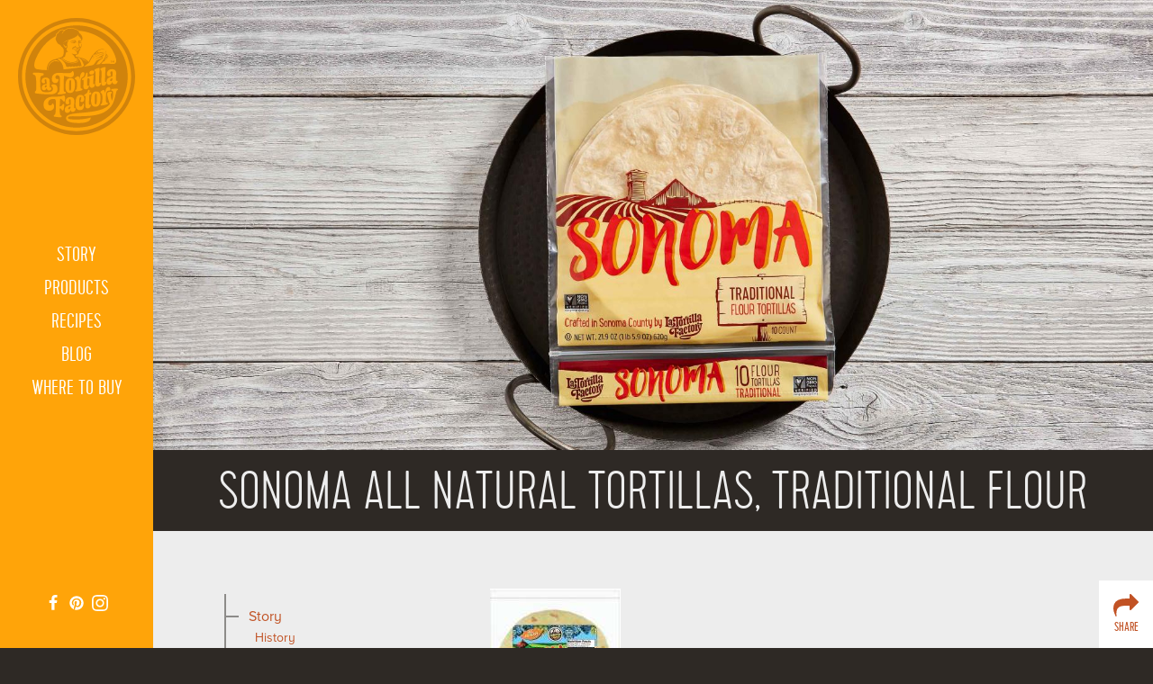

--- FILE ---
content_type: text/html; charset=UTF-8
request_url: https://www.latortillafactory.com/product/sonoma-all-natural-tortillas-traditional-flour/prod-sonoma-flourtortillas/
body_size: 25689
content:
<!DOCTYPE html>
<html lang="en-US">
	<head>
		<meta charset="UTF-8">
		<meta name="author" content="La Tortilla Factory">
		<meta name="viewport" content="width=device-width, initial-scale=1">
		<link rel="apple-touch-icon" sizes="180x180" href="/favicons/apple-touch-icon.png">
<link rel="icon" type="image/png" href="/favicons/favicon-32x32.png" sizes="32x32">
<link rel="icon" type="image/png" href="/favicons/favicon-16x16.png" sizes="16x16">
<link rel="manifest" href="/favicons/manifest.json">
<link rel="mask-icon" href="/favicons/safari-pinned-tab.svg" color="#311f22">
<link rel="shortcut icon" href="/favicon.ico">
<meta name="msapplication-config" content="/favicons/browserconfig.xml">
<meta name="theme-color" content="#ffffff">		<link rel="pingback" href="https://www.latortillafactory.com/xmlrpc.php">
		<!--[if lt IE 9]>
			<script src="https://www.latortillafactory.com/wp-content/themes/lat/assets/js/vendor/html5shiv.min.js"></script>
		<![endif]-->
		<script src="//ajax.googleapis.com/ajax/libs/jquery/2.0.0/jquery.min.js"></script>
		<script src="https://use.typekit.net/igw8rju.js"></script>
		<script>try{Typekit.load({ async: true });}catch(e){}</script>
		<script>
			window.domain = "www.latortillafactory.com";
		</script>
		<script>
		  (function(i,s,o,g,r,a,m){i['GoogleAnalyticsObject']=r;i[r]=i[r]||function(){
		  (i[r].q=i[r].q||[]).push(arguments)},i[r].l=1*new Date();a=s.createElement(o),
		  m=s.getElementsByTagName(o)[0];a.async=1;a.src=g;m.parentNode.insertBefore(a,m)
		  })(window,document,'script','https://www.google-analytics.com/analytics.js','ga');

		  ga('create', 'UA-15711855-1', 'auto');
		  ga('send', 'pageview');

		</script>
		<meta name='robots' content='index, follow, max-image-preview:large, max-snippet:-1, max-video-preview:-1' />
	<style>img:is([sizes="auto" i], [sizes^="auto," i]) { contain-intrinsic-size: 3000px 1500px }</style>
	
	<!-- This site is optimized with the Yoast SEO plugin v26.7 - https://yoast.com/wordpress/plugins/seo/ -->
	<title>Sonoma All Natural Tortillas, Traditional Flour &#8226; La Tortilla Factory</title>
	<link rel="canonical" href="https://www.latortillafactory.com/product/sonoma-all-natural-tortillas-traditional-flour/prod-sonoma-flourtortillas/" />
	<meta property="og:locale" content="en_US" />
	<meta property="og:type" content="article" />
	<meta property="og:title" content="Sonoma All Natural Tortillas, Traditional Flour &#8226; La Tortilla Factory" />
	<meta property="og:url" content="https://www.latortillafactory.com/product/sonoma-all-natural-tortillas-traditional-flour/prod-sonoma-flourtortillas/" />
	<meta property="og:site_name" content="La Tortilla Factory" />
	<meta property="article:publisher" content="https://www.facebook.com/latortillafactory" />
	<meta property="og:image" content="https://www.latortillafactory.com/product/sonoma-all-natural-tortillas-traditional-flour/prod-sonoma-flourtortillas" />
	<meta property="og:image:width" content="145" />
	<meta property="og:image:height" content="174" />
	<meta property="og:image:type" content="image/jpeg" />
	<meta name="twitter:card" content="summary_large_image" />
	<script type="application/ld+json" class="yoast-schema-graph">{"@context":"https://schema.org","@graph":[{"@type":"WebPage","@id":"https://www.latortillafactory.com/product/sonoma-all-natural-tortillas-traditional-flour/prod-sonoma-flourtortillas/","url":"https://www.latortillafactory.com/product/sonoma-all-natural-tortillas-traditional-flour/prod-sonoma-flourtortillas/","name":"Sonoma All Natural Tortillas, Traditional Flour &#8226; La Tortilla Factory","isPartOf":{"@id":"https://www.latortillafactory.com/#website"},"primaryImageOfPage":{"@id":"https://www.latortillafactory.com/product/sonoma-all-natural-tortillas-traditional-flour/prod-sonoma-flourtortillas/#primaryimage"},"image":{"@id":"https://www.latortillafactory.com/product/sonoma-all-natural-tortillas-traditional-flour/prod-sonoma-flourtortillas/#primaryimage"},"thumbnailUrl":"https://www.latortillafactory.com/wp-content/uploads/2013/11/PROD-Sonoma-FlourTortillas.jpg","datePublished":"2013-11-07T22:32:37+00:00","breadcrumb":{"@id":"https://www.latortillafactory.com/product/sonoma-all-natural-tortillas-traditional-flour/prod-sonoma-flourtortillas/#breadcrumb"},"inLanguage":"en-US","potentialAction":[{"@type":"ReadAction","target":["https://www.latortillafactory.com/product/sonoma-all-natural-tortillas-traditional-flour/prod-sonoma-flourtortillas/"]}]},{"@type":"ImageObject","inLanguage":"en-US","@id":"https://www.latortillafactory.com/product/sonoma-all-natural-tortillas-traditional-flour/prod-sonoma-flourtortillas/#primaryimage","url":"https://www.latortillafactory.com/wp-content/uploads/2013/11/PROD-Sonoma-FlourTortillas.jpg","contentUrl":"https://www.latortillafactory.com/wp-content/uploads/2013/11/PROD-Sonoma-FlourTortillas.jpg","width":145,"height":174,"caption":"Sonoma All Natural Tortillas, Traditional Flour"},{"@type":"BreadcrumbList","@id":"https://www.latortillafactory.com/product/sonoma-all-natural-tortillas-traditional-flour/prod-sonoma-flourtortillas/#breadcrumb","itemListElement":[{"@type":"ListItem","position":1,"name":"Sonoma Non-GMO Tortillas, Traditional Flour","item":"https://www.latortillafactory.com/product/sonoma-all-natural-tortillas-traditional-flour/"},{"@type":"ListItem","position":2,"name":"Sonoma All Natural Tortillas, Traditional Flour"}]},{"@type":"WebSite","@id":"https://www.latortillafactory.com/#website","url":"https://www.latortillafactory.com/","name":"La Tortilla Factory","description":"Simply better tortillas.","publisher":{"@id":"https://www.latortillafactory.com/#organization"},"potentialAction":[{"@type":"SearchAction","target":{"@type":"EntryPoint","urlTemplate":"https://www.latortillafactory.com/?s={search_term_string}"},"query-input":{"@type":"PropertyValueSpecification","valueRequired":true,"valueName":"search_term_string"}}],"inLanguage":"en-US"},{"@type":"Organization","@id":"https://www.latortillafactory.com/#organization","name":"La Tortilla Factory","url":"https://www.latortillafactory.com/","logo":{"@type":"ImageObject","inLanguage":"en-US","@id":"https://www.latortillafactory.com/#/schema/logo/image/","url":"https://www.latortillafactory.com/wp-content/uploads/LAT_logo_final_300dpi.jpg","contentUrl":"https://www.latortillafactory.com/wp-content/uploads/LAT_logo_final_300dpi.jpg","width":2550,"height":3300,"caption":"La Tortilla Factory"},"image":{"@id":"https://www.latortillafactory.com/#/schema/logo/image/"},"sameAs":["https://www.facebook.com/latortillafactory","https://www.instagram.com/LaTortillaFactory/","https://www.linkedin.com/company/la-tortilla-factory","https://www.pinterest.com/latortillafactory/"]}]}</script>
	<!-- / Yoast SEO plugin. -->


<link rel="alternate" type="application/rss+xml" title="La Tortilla Factory &raquo; Feed" href="https://www.latortillafactory.com/feed/" />
<link rel="alternate" type="application/rss+xml" title="La Tortilla Factory &raquo; Comments Feed" href="https://www.latortillafactory.com/comments/feed/" />
<link rel="alternate" type="application/rss+xml" title="La Tortilla Factory &raquo; Sonoma All Natural Tortillas, Traditional Flour Comments Feed" href="https://www.latortillafactory.com/product/sonoma-all-natural-tortillas-traditional-flour/prod-sonoma-flourtortillas/feed/" />
<link rel='stylesheet' id='wp-block-library-css' href='https://www.latortillafactory.com/wp-includes/css/dist/block-library/style.min.css?ver=6.8.3' type='text/css' media='all' />
<style id='classic-theme-styles-inline-css' type='text/css'>
/*! This file is auto-generated */
.wp-block-button__link{color:#fff;background-color:#32373c;border-radius:9999px;box-shadow:none;text-decoration:none;padding:calc(.667em + 2px) calc(1.333em + 2px);font-size:1.125em}.wp-block-file__button{background:#32373c;color:#fff;text-decoration:none}
</style>
<style id='global-styles-inline-css' type='text/css'>
:root{--wp--preset--aspect-ratio--square: 1;--wp--preset--aspect-ratio--4-3: 4/3;--wp--preset--aspect-ratio--3-4: 3/4;--wp--preset--aspect-ratio--3-2: 3/2;--wp--preset--aspect-ratio--2-3: 2/3;--wp--preset--aspect-ratio--16-9: 16/9;--wp--preset--aspect-ratio--9-16: 9/16;--wp--preset--color--black: #000000;--wp--preset--color--cyan-bluish-gray: #abb8c3;--wp--preset--color--white: #ffffff;--wp--preset--color--pale-pink: #f78da7;--wp--preset--color--vivid-red: #cf2e2e;--wp--preset--color--luminous-vivid-orange: #ff6900;--wp--preset--color--luminous-vivid-amber: #fcb900;--wp--preset--color--light-green-cyan: #7bdcb5;--wp--preset--color--vivid-green-cyan: #00d084;--wp--preset--color--pale-cyan-blue: #8ed1fc;--wp--preset--color--vivid-cyan-blue: #0693e3;--wp--preset--color--vivid-purple: #9b51e0;--wp--preset--gradient--vivid-cyan-blue-to-vivid-purple: linear-gradient(135deg,rgba(6,147,227,1) 0%,rgb(155,81,224) 100%);--wp--preset--gradient--light-green-cyan-to-vivid-green-cyan: linear-gradient(135deg,rgb(122,220,180) 0%,rgb(0,208,130) 100%);--wp--preset--gradient--luminous-vivid-amber-to-luminous-vivid-orange: linear-gradient(135deg,rgba(252,185,0,1) 0%,rgba(255,105,0,1) 100%);--wp--preset--gradient--luminous-vivid-orange-to-vivid-red: linear-gradient(135deg,rgba(255,105,0,1) 0%,rgb(207,46,46) 100%);--wp--preset--gradient--very-light-gray-to-cyan-bluish-gray: linear-gradient(135deg,rgb(238,238,238) 0%,rgb(169,184,195) 100%);--wp--preset--gradient--cool-to-warm-spectrum: linear-gradient(135deg,rgb(74,234,220) 0%,rgb(151,120,209) 20%,rgb(207,42,186) 40%,rgb(238,44,130) 60%,rgb(251,105,98) 80%,rgb(254,248,76) 100%);--wp--preset--gradient--blush-light-purple: linear-gradient(135deg,rgb(255,206,236) 0%,rgb(152,150,240) 100%);--wp--preset--gradient--blush-bordeaux: linear-gradient(135deg,rgb(254,205,165) 0%,rgb(254,45,45) 50%,rgb(107,0,62) 100%);--wp--preset--gradient--luminous-dusk: linear-gradient(135deg,rgb(255,203,112) 0%,rgb(199,81,192) 50%,rgb(65,88,208) 100%);--wp--preset--gradient--pale-ocean: linear-gradient(135deg,rgb(255,245,203) 0%,rgb(182,227,212) 50%,rgb(51,167,181) 100%);--wp--preset--gradient--electric-grass: linear-gradient(135deg,rgb(202,248,128) 0%,rgb(113,206,126) 100%);--wp--preset--gradient--midnight: linear-gradient(135deg,rgb(2,3,129) 0%,rgb(40,116,252) 100%);--wp--preset--font-size--small: 13px;--wp--preset--font-size--medium: 20px;--wp--preset--font-size--large: 36px;--wp--preset--font-size--x-large: 42px;--wp--preset--spacing--20: 0.44rem;--wp--preset--spacing--30: 0.67rem;--wp--preset--spacing--40: 1rem;--wp--preset--spacing--50: 1.5rem;--wp--preset--spacing--60: 2.25rem;--wp--preset--spacing--70: 3.38rem;--wp--preset--spacing--80: 5.06rem;--wp--preset--shadow--natural: 6px 6px 9px rgba(0, 0, 0, 0.2);--wp--preset--shadow--deep: 12px 12px 50px rgba(0, 0, 0, 0.4);--wp--preset--shadow--sharp: 6px 6px 0px rgba(0, 0, 0, 0.2);--wp--preset--shadow--outlined: 6px 6px 0px -3px rgba(255, 255, 255, 1), 6px 6px rgba(0, 0, 0, 1);--wp--preset--shadow--crisp: 6px 6px 0px rgba(0, 0, 0, 1);}:where(.is-layout-flex){gap: 0.5em;}:where(.is-layout-grid){gap: 0.5em;}body .is-layout-flex{display: flex;}.is-layout-flex{flex-wrap: wrap;align-items: center;}.is-layout-flex > :is(*, div){margin: 0;}body .is-layout-grid{display: grid;}.is-layout-grid > :is(*, div){margin: 0;}:where(.wp-block-columns.is-layout-flex){gap: 2em;}:where(.wp-block-columns.is-layout-grid){gap: 2em;}:where(.wp-block-post-template.is-layout-flex){gap: 1.25em;}:where(.wp-block-post-template.is-layout-grid){gap: 1.25em;}.has-black-color{color: var(--wp--preset--color--black) !important;}.has-cyan-bluish-gray-color{color: var(--wp--preset--color--cyan-bluish-gray) !important;}.has-white-color{color: var(--wp--preset--color--white) !important;}.has-pale-pink-color{color: var(--wp--preset--color--pale-pink) !important;}.has-vivid-red-color{color: var(--wp--preset--color--vivid-red) !important;}.has-luminous-vivid-orange-color{color: var(--wp--preset--color--luminous-vivid-orange) !important;}.has-luminous-vivid-amber-color{color: var(--wp--preset--color--luminous-vivid-amber) !important;}.has-light-green-cyan-color{color: var(--wp--preset--color--light-green-cyan) !important;}.has-vivid-green-cyan-color{color: var(--wp--preset--color--vivid-green-cyan) !important;}.has-pale-cyan-blue-color{color: var(--wp--preset--color--pale-cyan-blue) !important;}.has-vivid-cyan-blue-color{color: var(--wp--preset--color--vivid-cyan-blue) !important;}.has-vivid-purple-color{color: var(--wp--preset--color--vivid-purple) !important;}.has-black-background-color{background-color: var(--wp--preset--color--black) !important;}.has-cyan-bluish-gray-background-color{background-color: var(--wp--preset--color--cyan-bluish-gray) !important;}.has-white-background-color{background-color: var(--wp--preset--color--white) !important;}.has-pale-pink-background-color{background-color: var(--wp--preset--color--pale-pink) !important;}.has-vivid-red-background-color{background-color: var(--wp--preset--color--vivid-red) !important;}.has-luminous-vivid-orange-background-color{background-color: var(--wp--preset--color--luminous-vivid-orange) !important;}.has-luminous-vivid-amber-background-color{background-color: var(--wp--preset--color--luminous-vivid-amber) !important;}.has-light-green-cyan-background-color{background-color: var(--wp--preset--color--light-green-cyan) !important;}.has-vivid-green-cyan-background-color{background-color: var(--wp--preset--color--vivid-green-cyan) !important;}.has-pale-cyan-blue-background-color{background-color: var(--wp--preset--color--pale-cyan-blue) !important;}.has-vivid-cyan-blue-background-color{background-color: var(--wp--preset--color--vivid-cyan-blue) !important;}.has-vivid-purple-background-color{background-color: var(--wp--preset--color--vivid-purple) !important;}.has-black-border-color{border-color: var(--wp--preset--color--black) !important;}.has-cyan-bluish-gray-border-color{border-color: var(--wp--preset--color--cyan-bluish-gray) !important;}.has-white-border-color{border-color: var(--wp--preset--color--white) !important;}.has-pale-pink-border-color{border-color: var(--wp--preset--color--pale-pink) !important;}.has-vivid-red-border-color{border-color: var(--wp--preset--color--vivid-red) !important;}.has-luminous-vivid-orange-border-color{border-color: var(--wp--preset--color--luminous-vivid-orange) !important;}.has-luminous-vivid-amber-border-color{border-color: var(--wp--preset--color--luminous-vivid-amber) !important;}.has-light-green-cyan-border-color{border-color: var(--wp--preset--color--light-green-cyan) !important;}.has-vivid-green-cyan-border-color{border-color: var(--wp--preset--color--vivid-green-cyan) !important;}.has-pale-cyan-blue-border-color{border-color: var(--wp--preset--color--pale-cyan-blue) !important;}.has-vivid-cyan-blue-border-color{border-color: var(--wp--preset--color--vivid-cyan-blue) !important;}.has-vivid-purple-border-color{border-color: var(--wp--preset--color--vivid-purple) !important;}.has-vivid-cyan-blue-to-vivid-purple-gradient-background{background: var(--wp--preset--gradient--vivid-cyan-blue-to-vivid-purple) !important;}.has-light-green-cyan-to-vivid-green-cyan-gradient-background{background: var(--wp--preset--gradient--light-green-cyan-to-vivid-green-cyan) !important;}.has-luminous-vivid-amber-to-luminous-vivid-orange-gradient-background{background: var(--wp--preset--gradient--luminous-vivid-amber-to-luminous-vivid-orange) !important;}.has-luminous-vivid-orange-to-vivid-red-gradient-background{background: var(--wp--preset--gradient--luminous-vivid-orange-to-vivid-red) !important;}.has-very-light-gray-to-cyan-bluish-gray-gradient-background{background: var(--wp--preset--gradient--very-light-gray-to-cyan-bluish-gray) !important;}.has-cool-to-warm-spectrum-gradient-background{background: var(--wp--preset--gradient--cool-to-warm-spectrum) !important;}.has-blush-light-purple-gradient-background{background: var(--wp--preset--gradient--blush-light-purple) !important;}.has-blush-bordeaux-gradient-background{background: var(--wp--preset--gradient--blush-bordeaux) !important;}.has-luminous-dusk-gradient-background{background: var(--wp--preset--gradient--luminous-dusk) !important;}.has-pale-ocean-gradient-background{background: var(--wp--preset--gradient--pale-ocean) !important;}.has-electric-grass-gradient-background{background: var(--wp--preset--gradient--electric-grass) !important;}.has-midnight-gradient-background{background: var(--wp--preset--gradient--midnight) !important;}.has-small-font-size{font-size: var(--wp--preset--font-size--small) !important;}.has-medium-font-size{font-size: var(--wp--preset--font-size--medium) !important;}.has-large-font-size{font-size: var(--wp--preset--font-size--large) !important;}.has-x-large-font-size{font-size: var(--wp--preset--font-size--x-large) !important;}
:where(.wp-block-post-template.is-layout-flex){gap: 1.25em;}:where(.wp-block-post-template.is-layout-grid){gap: 1.25em;}
:where(.wp-block-columns.is-layout-flex){gap: 2em;}:where(.wp-block-columns.is-layout-grid){gap: 2em;}
:root :where(.wp-block-pullquote){font-size: 1.5em;line-height: 1.6;}
</style>
<link rel='stylesheet' id='trade-media-css' href='https://www.latortillafactory.com/wp-content/plugins/firefly-trade-media/css/trade-media.css?ver=6.8.3' type='text/css' media='all' />
<link rel='stylesheet' id='jquery-fancybox-css' href='https://www.latortillafactory.com/wp-content/plugins/firefly-trade-media/css/jquery.fancybox.css?ver=6.8.3' type='text/css' media='all' />
<link rel='stylesheet' id='theme-declaration-css' href='https://www.latortillafactory.com/wp-content/themes/lat/style.css?ver=6.8.3' type='text/css' media='all' />
<link rel='stylesheet' id='theme-styles-css' href='https://www.latortillafactory.com/wp-content/themes/lat/assets/css/build/global.css?ver=6.8.3' type='text/css' media='all' />
<link rel='stylesheet' id='print-styles-css' href='https://www.latortillafactory.com/wp-content/themes/lat/assets/css/build/print.css?ver=6.8.3' type='text/css' media='print' />
<link rel='stylesheet' id='wp-advanced-rp-css-css' href='https://www.latortillafactory.com/wp-content/plugins/advanced-recent-posts-widget/css/advanced-recent-posts-widget.css?ver=6.8.3' type='text/css' media='all' />
<script type="text/javascript" src="https://www.latortillafactory.com/wp-includes/js/jquery/jquery.min.js?ver=3.7.1" id="jquery-core-js"></script>
<script type="text/javascript" src="https://www.latortillafactory.com/wp-includes/js/jquery/jquery-migrate.min.js?ver=3.4.1" id="jquery-migrate-js"></script>
<script type="text/javascript" src="https://www.latortillafactory.com/wp-content/plugins/force-image-download/js/deefuse-forceImages-dl.js?ver=6.8.3" id="deefuse-fi-dl-js-js"></script>
<link rel="https://api.w.org/" href="https://www.latortillafactory.com/wp-json/" /><link rel="alternate" title="JSON" type="application/json" href="https://www.latortillafactory.com/wp-json/wp/v2/media/1920" /><link rel="EditURI" type="application/rsd+xml" title="RSD" href="https://www.latortillafactory.com/xmlrpc.php?rsd" />
<link rel='shortlink' href='https://www.latortillafactory.com/?p=1920' />
<link rel="alternate" title="oEmbed (JSON)" type="application/json+oembed" href="https://www.latortillafactory.com/wp-json/oembed/1.0/embed?url=https%3A%2F%2Fwww.latortillafactory.com%2Fproduct%2Fsonoma-all-natural-tortillas-traditional-flour%2Fprod-sonoma-flourtortillas%2F" />
<link rel="alternate" title="oEmbed (XML)" type="text/xml+oembed" href="https://www.latortillafactory.com/wp-json/oembed/1.0/embed?url=https%3A%2F%2Fwww.latortillafactory.com%2Fproduct%2Fsonoma-all-natural-tortillas-traditional-flour%2Fprod-sonoma-flourtortillas%2F&#038;format=xml" />
		
		
<!-- Meta Pixel Code -->
<script type='text/javascript'>
!function(f,b,e,v,n,t,s){if(f.fbq)return;n=f.fbq=function(){n.callMethod?
n.callMethod.apply(n,arguments):n.queue.push(arguments)};if(!f._fbq)f._fbq=n;
n.push=n;n.loaded=!0;n.version='2.0';n.queue=[];t=b.createElement(e);t.async=!0;
t.src=v;s=b.getElementsByTagName(e)[0];s.parentNode.insertBefore(t,s)}(window,
document,'script','https://connect.facebook.net/en_US/fbevents.js?v=next');
</script>
<!-- End Meta Pixel Code -->

      <script type='text/javascript'>
        var url = window.location.origin + '?ob=open-bridge';
        fbq('set', 'openbridge', '377311212939048', url);
      </script>
    <script type='text/javascript'>fbq('init', '377311212939048', {}, {
    "agent": "wordpress-6.8.3-3.0.16"
})</script><script type='text/javascript'>
    fbq('track', 'PageView', []);
  </script>
<!-- Meta Pixel Code -->
<noscript>
<img height="1" width="1" style="display:none" alt="fbpx"
src="https://www.facebook.com/tr?id=377311212939048&ev=PageView&noscript=1" />
</noscript>
<!-- End Meta Pixel Code -->
		<style type="text/css" id="wp-custom-css">
			/* Hide add to cart buttons */
.offsite-product-link {
	display:none;
}		</style>
				<!-- Pinterest Tag -->
		<script>
		!function(e){if(!window.pintrk){window.pintrk = function () {
		window.pintrk.queue.push(Array.prototype.slice.call(arguments))};var
		n=window.pintrk;n.queue=[],n.version="3.0";var
		t=document.createElement("script");t.async=!0,t.src=e;var
		r=document.getElementsByTagName("script")[0];
		r.parentNode.insertBefore(t,r)}}("https://s.pinimg.com/ct/core.js");
		pintrk('load', '2619861958746', {em: '<user_email_address>'});
		pintrk('page');
		</script>
		<noscript>
		<img height="1" width="1" style="display:none;" alt=""
		src="https://ct.pinterest.com/v3/?tid=2619861958746&pd[em]=<hashed_email_address>&noscript=1" />
		</noscript>
		<!-- end Pinterest Tag -->
	</head>
	<body data-rsssl=1  class="attachment wp-singular attachment-template-default single single-attachment postid-1920 attachmentid-1920 attachment-jpeg wp-theme-lat prod-sonoma-flourtortillas">
		<div id="page" class="page_wrap">
			<header id="header" class="site_header">
				<nav id="nav" class="main_nav">
					<a class="header_logo" href="https://www.latortillafactory.com">
						<svg class="wordmark" xmlns="http://www.w3.org/2000/svg" width="184" height="121.11" viewBox="0 0 184 121.11">
	<g id="factory">
		<path d="M138.49,13c1.42,1.27,1.58,3.59,1.49,9.55-0.07,4.62-.49,12.8-0.56,17.51-0.05,3.27.86,6.66,4.71,6.71,4.62,0.07,7.27-3.45,7.33-7.39,0-.87-0.56-1.07-1.24-0.79a3.57,3.57,0,0,1-1.45.36c-0.77,0-1.34-.41-1.32-1.75,0.26-16.65,1.19-26.93,1.22-29.05a1.51,1.51,0,0,0-1.61-1.66c-1.54,0-6.57,1.63-8.71,3.14a2.14,2.14,0,0,0-1.09,1.62C137.26,11.92,137.64,12.21,138.49,13Z" transform="translate(-4.5 -4.57)"/>
		<path d="M112,29a2.31,2.31,0,0,0-1.38,2.19,1.26,1.26,0,0,0,1.23,1.46,8.14,8.14,0,0,0,2.14-.34c0.2,5-.27,10-0.33,13.74,0,3.27,1,6.66,4.62,6.71,4.91,0.08,7.27-3.45,7.33-7.4,0-.87-0.56-1.07-1.24-0.79a2.7,2.7,0,0,1-1.26.36c-0.86,0-1.43-.69-1.4-2.62,0.08-5.06.28-9.28,0.5-12.87a9.79,9.79,0,0,1,2.69-.46c2.12,0,2.28,1.67,2.25,4-0.05,3.46-.3,7.21-0.35,9.81-0.05,3.27.86,6.56,4.81,6.62,4.52,0.07,7-3.45,7-7.31,0-.86-0.56-1.07-1.24-0.79a3.56,3.56,0,0,1-1.45.36c-0.67,0-1.15-.4-1.13-1.65,0.11-6.93.91-15,.93-16.73a1.34,1.34,0,0,0-1.51-1.56c-1.63,0-6.27,2.94-11.82,4.28,0.21-3.16.39-5.74,0.42-7.92a1.29,1.29,0,0,0-1.42-1.37,1.82,1.82,0,0,0-2,1.22C118.4,23.56,117,26.72,112,29Z" transform="translate(-4.5 -4.57)"/>
		<path d="M130.19,20.76c4.52,0.07,6.87-2.4,6.92-5.38,0-2.12-1.1-3.29-3.61-3.33-4.71-.07-7.06,2.2-7.11,5.28C126.36,19.55,127.69,20.72,130.19,20.76Z" transform="translate(-4.5 -4.57)"/>
		<path d="M151.42,11c1.61,1.47,1.58,3.78,1.49,9.65-0.07,4.62-.49,12.8-0.56,17.51-0.05,3.27.76,6.65,4.52,6.71,4,0.06,6.31-3.46,6.37-7.31a0.64,0.64,0,0,0-.66-0.78c-0.39,0-.77.28-1.16,0.27-0.58,0-1.05-.4-1-1.75,0.26-16.65,1.19-26.93,1.22-29.05A1.51,1.51,0,0,0,160,4.57c-1.54,0-6.57,1.63-8.71,3.14a2,2,0,0,0-1.08,1.52C150.19,9.9,150.76,10.3,151.42,11Z" transform="translate(-4.5 -4.57)"/>
		<path d="M96.34,31c2.77,1.49,3.6,3.91,3.5,10.16-0.13,8.56-.46,11.35-2.21,12.48-1.07.56-1.75,0.94-1.76,2a1.33,1.33,0,0,0,1.51,1.56c3.85,0.06,11.1-1.75,13.13-2.59a1.8,1.8,0,0,0,1.18-1.71c0-1.35-.36-1.55-1.61-1.76-2.79-.33-2.75-2.74-2.62-11.11,0.17-11,1.34-11.82,4.64-13.88,2.62-1.6,3.7-3.12,3.77-7.16,0-2.5-1-3.48-2.83-3.51-4.32-.07-6.58,6.24-7.56,15.29-0.95-5.22-1.86-6.2-3.26-6.22s-4.35,1.47-6,3a3,3,0,0,0-1.29,2.1C94.91,30.23,95.48,30.62,96.34,31Z" transform="translate(-4.5 -4.57)"/>
		<path d="M85.89,28.35c-7.41-.11-10.86,5-11.06,17.93-0.15,9.91,3.15,14.2,9.5,14.3,7.41,0.11,10.86-5,11.06-17.93C95.54,32.74,92.63,28.46,85.89,28.35ZM87.4,42.72c-0.17,11.17-.87,13-2.51,13s-2.29-1.19-2.15-10.14c0.17-11.07.87-12.79,2.6-12.76C86.88,32.8,87.54,33.87,87.4,42.72Z" transform="translate(-4.5 -4.57)"/>
		<path d="M52.8,39.3c4.91,0.08,6.9-4.32,7-7.69a1.3,1.3,0,0,0-1.81-1.38c-2.61.63-4.81-.46-4.75-3.83,0-2.31,1.22-4.31,4.11-4.27,4.23,0.06,5.73,2.78,5.63,9.33-0.4,25.89-.81,27.23-3.13,28.25C58.73,60.28,58,60.65,58,61.9c0,1.44.55,1.84,2,1.86a64.8,64.8,0,0,0,13.5-1.62c1.55-.36,1.84-1,1.86-2.09,0-1.35-.55-1.74-2.28-2.15s-2.3-1-2.15-10.62c0.18-11.42.27-17.54,0.76-23.78,4.38,1.29,9.64,3.25,13.61,3.31,9.14,0.14,8.61-8.91,6.36-12.7a1.54,1.54,0,0,0-1.24-1c-0.58,0-.77.28-1.37,1.13C88,16.07,85.57,18,80.75,17.88c-4.62-.07-13.85-0.7-20.49-0.8-8.85-.14-14.7,4.3-14.83,12.67C45.34,35.72,48.08,39.22,52.8,39.3Z" transform="translate(-4.5 -4.57)"/>
		<path d="M186.68,34.25c-2.31.16-2.78-.52-2.76-2.16,0-2.12.58-12.7,0.62-14.91,0.09-5.58-3.82-8-8.92-8.13-6.93-.11-11.05,4.84-11.13,10.22-0.06,3.95,1.94,5.13,4.54,5.17a5.35,5.35,0,0,0,3.19-.91c0.78-.57,1.07-1,0.62-2.69-1.3-3.2-1.24-7.24,1.75-7.19,1.64,0,2.1,1.28,2.05,4.17L176.52,25c-8.74,1.25-12.59,5.09-12.68,11-0.07,4.52,2.11,6.77,5.29,6.82s5.65-2.59,7.28-6.18c0.28,3.14,1.9,5.07,5.15,5.12,3.85,0.06,6-3.66,6.07-6.36A0.93,0.93,0,0,0,186.68,34.25ZM176.45,30c0,3.08-1.62,5.08-3.25,5.05a1.6,1.6,0,0,1-1.71-1.86c0-2.11,1.44-4.05,5-4.51Z" transform="translate(-4.5 -4.57)"/>
	</g>
	<g id="tortilla">
		<path d="M107.61,79.35a4.5,4.5,0,0,0,2.68.91c3.17,0,5-2.23,5.11-6.76,0.09-6.06-2.95-8.61-7.57-8.68-7.8-.12-11.06,5.6-11.26,18.7-0.16,10.2,3.15,14.2,9.41,14.29s8.73-4.29,8.82-10.07c0-2.69-.61-3.86-1.58-3.88-0.48,0-.77.28-1,1.14-0.51,1.82-2.2,5.36-5,5.32-2,0-2.87-1.39-2.77-7.84,0.17-11.26,1.17-13.17,3.09-13.14,0.87,0,1.43.6,1.41,2.24a12.39,12.39,0,0,1-1.63,5.75A1.45,1.45,0,0,0,107.61,79.35Z" transform="translate(-4.5 -4.57)"/>
		<path d="M169.88,55.57a2.19,2.19,0,0,0,2.06-2.37c0.06-3.85-1.45-5.51-4.05-5.55-4.26-.07-6.51,5.56-7.5,13.65-0.95-6.07-1.86-7.16-3.28-7.18-1.16,0-3.78,1.48-5.24,3a3,3,0,0,0-1.28,2.1c0,0.58.56,1,1.42,1.37,2.19,1.57,2.82,4.28,2.72,11.11-0.13,8.57-.46,11.35-2.21,12.48-1.07.56-1.75,0.94-1.76,2a1.34,1.34,0,0,0,1.52,1.56c3.85,0.06,11.1-1.75,13.13-2.59a1.8,1.8,0,0,0,1.18-1.71c0-1.35-.36-1.55-1.61-1.76-2.79-.33-2.75-2.74-2.62-11.11C162.52,58.73,163.23,55.76,169.88,55.57Z" transform="translate(-4.5 -4.57)"/>
		<path d="M128.55,64.27c1.25-.17,2-0.26,2.14-1.31a6.68,6.68,0,0,0-.43-3.18c-0.47-.78-1-0.69-1.63-0.32l-1.88,1c0.11-2.21.2-4,.22-5.3a1.29,1.29,0,0,0-1.42-1.37,1.82,1.82,0,0,0-2,1.22c-0.84,4.32-2.13,6.8-6.78,8.65a2.31,2.31,0,0,0-1.38,2.19,1.26,1.26,0,0,0,1.23,1.46,6.33,6.33,0,0,0,1.56-.19c0.18,6.09-.37,16.4-0.43,20.13,0,3.27,1,6.66,4.61,6.71,4.91,0.08,7.27-3.45,7.33-7.39,0-.87-0.56-1.07-1.24-0.79a2.75,2.75,0,0,1-1.26.36c-0.86,0-1.43-.69-1.4-2.62,0.1-6.32.47-13.28,0.77-18.93C127.15,64.51,127.82,64.39,128.55,64.27Z" transform="translate(-4.5 -4.57)"/>
		<path d="M70.37,78.77a1.88,1.88,0,0,0,3-.63,32.18,32.18,0,0,0,.48-6c0-2.89-.58-6.27-2.41-6.29a2.17,2.17,0,0,0-1.06.27c-4.46,2.14-12.27,2.7-21,2.56-13.18-.2-21.75,5.73-21.92,17.09C27.3,94,31.75,99,39.35,99.09c7.79,0.12,10.76-4.94,10.82-9.07,0.06-3.56-1.17-5.31-2.31-6.2a1,1,0,0,0-1.74.55,4.53,4.53,0,0,1-4.48,3.2c-3,0-4.3-2-4.25-5.07,0.08-5.1,3.7-9.18,12.46-9,2.79,0,4.41.84,4.28,9.69-0.29,18.77-.76,24.15-2.88,24.79A1.84,1.84,0,0,0,49.48,110c0,1.25.55,1.74,2,2a89.09,89.09,0,0,0,13.26,1.26c1.54-.17,1.84-0.74,1.85-1.8,0-1.35-.55-1.84-2.27-2.54-1.43-.6-2.11-6.68-2-13.6,0-.5,0-1,0-1.48,4.48,0.71,3.87,3.12,4.94,4.06,0.86,0.69,2.68.81,3.19-.53,0.8-1.82,1.55-6.71,1.62-11.24a1.83,1.83,0,0,0-2.87-1.3c-1.57,1.35-1.48,4.42-6.8,5,0.11-4.51.31-9.12,0.91-16.88C67.34,74.07,69,77.24,70.37,78.77Z" transform="translate(-4.5 -4.57)"/>
		<path d="M187,51.31a81.55,81.55,0,0,0-12.14.78,1.55,1.55,0,0,0-1.18,1.71c0,1.35.36,1.55,1.61,1.76,2.79,0.33,2.75,3,2.67,7.65a38.85,38.85,0,0,1-2.68,14.4c-1.26-4.46-2.58-10-2.53-13.13,0-1.44.13-2.21,1.2-3A2,2,0,0,0,175,59.6c0-1.15-.17-1.64-1.8-1.66-3.08,0-8.19.64-8.25,4.4-0.07,4.65,4.38,17.85,6,22.45-9.53,11.52-28.75,16-57.35,18.53-23.52,2-37.4,3.08-37.54,12-0.12,7.8,12,10.1,26.41,10.32,18.38,0.29,26.25-4.12,27.13-11,0-1.06-.37-1.16-1.43-0.6-6.78,2.59-22.3,4.18-30.48,4.05-15-.23-17.5-1.43-17.46-3.54s2.37-3.72,11.41-3.58c32.24,0.5,52.58-1.21,66-8.22,19.91-11.05,22.1-22.67,26.65-42.42,0.83-3.65,1.52-4.69,2.49-5.45,1.07-.56,1.75-0.94,1.76-2A1.34,1.34,0,0,0,187,51.31Z" transform="translate(-4.5 -4.57)"/>
		<path d="M141.26,57.35c-7.41.17-10.87,5.61-11.07,18.89-0.16,10.1,3.15,14.3,9.5,14.2,7.42-.27,10.87-5.61,11.07-18.89C150.92,61.44,148,57.16,141.26,57.35Zm1.51,14.56c-0.18,11.45-.88,13.46-2.52,13.44S138,84.15,138.1,75c0.18-11.36.88-13.08,2.61-13.15C142.25,61.89,142.91,62.86,142.77,71.9Z" transform="translate(-4.5 -4.57)"/>
		<path d="M96.13,93.52c-2.31.35-2.79-.24-2.76-1.87,0-1.93.56-11.35,0.59-13.28,0.11-6.83-4.39-8.83-8.43-8.89A10.35,10.35,0,0,0,74.69,79.8c-0.06,3.56,1.84,5.32,4.25,5.36a5.81,5.81,0,0,0,3.38-.91c0.78-.57,1-1.14.62-2.68a16.94,16.94,0,0,1-.51-4.05c0-2.22.63-3.36,2-3.34s1.72,1.08,1.67,4l-0.13,8.17C77.19,88.2,73.36,91.14,73.27,97c-0.07,4.24,1.82,6.77,5.09,6.82,3.83,0.06,6-2.42,7.53-6.45,0.38,2.75,1.94,4.1,4.63,4.14,4.33,0.07,6.52-4.23,6.56-6.93C97.09,93.92,96.9,93.43,96.13,93.52ZM85.88,90.76c-0.05,3.37-1.81,5-3.35,5A1.47,1.47,0,0,1,80.92,94c0-2.08,1.6-3.61,5-4.13v0.83Z" transform="translate(-4.5 -4.57)"/>
	</g>
	<g id="la">
		<path d="M43.58,63.54c9-.42,14.35-4.23,14-12.31C57.25,44.7,54,41.76,48.94,42c-1.73.08-3.45,0.45-4.27,1.35a1.35,1.35,0,0,0,.1,2.21,6.77,6.77,0,0,1,3,5.55c0.2,4.23-2.54,7.54-10.81,7.92-11.06.51-15.85-1-16.37-12.15-1-22-.29-22.92,5.05-24q2.28-.68,2.19-2.7a2.09,2.09,0,0,0-2-2.31A103.22,103.22,0,0,0,6.61,16.5,1.91,1.91,0,0,0,4.5,18.81a2.42,2.42,0,0,0,2.14,2.41c3.71,1,4.39,3.17,5.07,17.88,0.7,15.1-.48,16.6-1.78,17.62-0.84.62-1.49,1-1.43,2.47s0.58,2,2.81,2.38C14,62,32.23,64.07,43.58,63.54Z" transform="translate(-4.5 -4.57)"/>
		<path d="M44.21,50.21a0.91,0.91,0,0,0-.91-1c-1.93,0-2.44-.66-2.5-2-0.2-4.33-.05-9.44-0.23-13.19-0.19-4.13-2.83-7-9.27-6.7-4.9.23-8.23,3.27-8,7.5,0.16,3.46,2.06,4.92,4.56,4.8a4.89,4.89,0,0,0,2.38-.69,1.47,1.47,0,0,0,.49-2c-1.3-3-1.43-5.91.88-6,1.63-.08,2.09,1.35,2.21,3.94l0.3,6.51c-7.17.39-10.65,3-10.4,8.32,0.15,3.27,2.17,5.2,5.24,5.06,2.36-.11,4.33-2.07,5.56-4.9,0.23,3.22,1.79,5.61,5.06,5.46A4.8,4.8,0,0,0,44.21,50.21Zm-12.4-1.45a1.47,1.47,0,0,1-1.71-1.56c-0.08-1.7,1-3.18,4.09-3.33l0,0.92C34.36,47.59,32.77,48.72,31.81,48.77Z" transform="translate(-4.5 -4.57)"/>
	</g>
</svg>						<svg class="lat_logo" xmlns="http://www.w3.org/2000/svg" width="6.56in" height="6.56in" viewBox="0 0 472.28 472.32">

	<path class="dark" d="M236.17,0C105.91,0,0,105.89,0,236.17S105.91,472.32,236.17,472.32s236.13-106,236.13-236.15S366.35,0,236.17,0Zm0,456.49c-121.47,0-220.26-98.85-220.26-220.32S114.7,15.83,236.17,15.83s220.31,98.85,220.31,220.33S357.62,456.49,236.17,456.49Z" transform="translate(-0.02)"/>
	<path class="dark" d="M313.35,348.71c3,0,4.37-3.7,4.7-25.06,0.26-16.87-1-18.68-3.84-18.73-3.23.13-4.54,3.34-4.87,24.51-0.26,17,1.14,19.41,4,19.27" transform="translate(-0.02)"/>
	<path class="dark" d="M205.72,368.05c2.87,0,6.15-3,6.24-9.24v-1.56c-6.28,1-9.21,3.81-9.27,7.69a2.74,2.74,0,0,0,3,3.1" transform="translate(-0.02)"/>
	<path class="dark" d="M111.15,280.51c1.79-.08,4.75-2.2,4.51-7.4l-0.08-1.71c-5.71.28-7.77,3-7.62,6.2a2.75,2.75,0,0,0,3.19,2.91" transform="translate(-0.02)"/>
	<path class="dark" d="M210.12,293.4c3,0,4.36-3.34,4.68-24.16,0.26-16.51-1-18.5-3.84-18.55-3.23,0-4.54,3.16-4.85,23.8-0.26,16.69,1.14,18.86,4,18.91" transform="translate(-0.02)"/>
	<path class="dark" d="M371.59,251.56c0,2.33,1.2,3.43,3.18,3.46,3,0,6-3.68,6.07-9.42v-2.44c-6.6.85-9.22,4.48-9.28,8.41" transform="translate(-0.02)"/>
	<path class="dark" d="M236.16,29.7c-114,0-206.47,92.44-206.47,206.47s92.44,206.47,206.47,206.47,206.46-92.45,206.46-206.48S350.19,29.7,236.16,29.7ZM399.91,253.44c1.44,0,1.78.92,1.76,2.18-0.08,5-4.13,12-11.31,11.85-6.07-.1-9.09-3.7-9.61-9.55-3,6.7-7.67,11.62-13.57,11.53s-10-4.28-9.86-12.72c0.17-11,7.35-18.11,23.65-20.45l0.21-13.46c0.08-5.38-.78-7.73-3.83-7.78-5.56-.08-5.68,7.45-3.26,13.41,0.85,3.06.3,4-1.15,5a10,10,0,0,1-6,1.7c-4.84-.07-8.58-2.29-8.47-9.64,0.15-10,7.84-19.26,20.76-19.06,9.51,0.15,16.8,4.75,16.63,15.16-0.06,4.13-1.09,23.86-1.15,27.81C394.73,252.46,395.61,253.73,399.91,253.44Zm-40.5,88.45c2.33,0.39,3,.76,3,3.28a3.35,3.35,0,0,1-2.2,3.19c-3.79,1.55-17.31,4.94-24.48,4.83-1.8,0-2.86-.76-2.83-2.91s1.3-2.67,3.29-3.72c3.26-2.1,3.88-7.3,4.13-23.27,0.2-12.74-1-17.79-5.06-20.72-1.6-.74-2.67-1.48-2.65-2.55,0-1.25.76-2.5,2.39-3.91,2.74-2.83,7.62-5.62,9.78-5.59,2.65,0,4.35,2.06,6.12,13.38,1.86-15.09,6-25.58,14-25.46,4.85,0.08,7.67,3.17,7.56,10.35,0,1.62-.79,4.3-3.84,4.43-12.39.35-13.73,5.89-14.08,28C354.29,336.78,354.21,341.27,359.41,341.89Zm-70.5,8.42a5.12,5.12,0,0,0,2.35-.68c1.26-.52,2.33-0.14,2.31,1.47-0.11,7.36-4.52,13.93-13.67,13.79-6.82-.11-8.7-6.42-8.6-12.52,0.11-7,1.14-26.19.8-37.54a11.81,11.81,0,0,1-2.91.35c-1.79,0-2.31-1.47-2.29-2.73a4.3,4.3,0,0,1,2.58-4.09c8.67-3.46,11.08-8.08,12.64-16.14,0.38-1.79,2.19-2.3,3.81-2.28a2.4,2.4,0,0,1,2.65,2.55c0,2.34-.19,5.76-0.4,9.88,1.7-1,3-1.66,3.51-1.94,1.27-.7,2.17-0.86,3,0.59a12.45,12.45,0,0,1,.8,5.93c-0.21,2-1.65,2.13-4,2.45-1.35.21-2.6,0.45-3.79,0.7-0.57,10.54-1.25,23.52-1.44,35.3C286.25,349,287.3,350.28,288.91,350.31Zm-36.48-31.42c-3.59,0-5.44,3.51-5.76,24.5-0.19,12,1.39,14.56,5.16,14.62,5.21,0.08,8.36-6.51,9.31-9.91,0.38-1.6.93-2.14,1.83-2.13,1.79,0,3,2.21,2.94,7.23-0.17,10.77-4.78,19-16.44,18.77s-17.83-7.63-17.54-26.65c0.38-24.41,6.46-35.09,21-34.86,8.62,0.13,14.28,4.89,14.11,16.19-0.14,8.44-3.61,12.69-9.53,12.6a8.39,8.39,0,0,1-5-1.69c-1.06-.92-1.4-2-0.48-3.78a23.1,23.1,0,0,0,3-10.72C255.1,320,254,318.89,252.43,318.89Zm-21-71.45c-1.6-.74-2.67-1.48-2.65-2.56,0-1.25.76-2.5,2.4-3.91,3.1-2.82,8.7-5.61,11.21-5.57s4.31,1.86,6.08,11.6c1.84-16.88,6-28.64,14.11-28.52,3.41,0.05,5.35,1.88,5.28,6.54-0.12,7.54-2.13,10.38-7,13.35-6.17,3.85-8.34,5.43-8.66,25.89-0.24,15.61-.31,20.1,4.88,20.72,2.32,0.4,3,.76,3,3.28a3.35,3.35,0,0,1-2.21,3.2c-3.79,1.56-17.3,4.94-24.48,4.83-1.8,0-2.86-.76-2.82-2.92,0-2,1.29-2.67,3.29-3.72,3.26-2.1,3.88-7.3,4.13-23.27,0.19-11.68-1.36-16.19-6.52-19Zm-72.75-16.55c-5.39-.08-7.6,3.65-7.66,8-0.1,6.28,4,8.32,8.87,7.13,2.16-.5,3.4.6,3.37,2.57-0.1,6.28-3.81,14.48-13,14.34-8.8-.14-13.9-6.68-13.73-17.8,0.24-15.61,11.14-23.88,27.65-23.63,12.38,0.19,29.6,1.35,38.21,1.49,9,0.14,13.52-3.38,15.54-6.76,1.1-1.6,1.47-2.13,2.55-2.11a2.87,2.87,0,0,1,2.33,1.77c4.2,7.07,5.19,24-11.86,23.69-7.4-.12-17.2-3.76-25.38-6.17-0.91,11.64-1.09,23.06-1.41,44.35-0.28,17.94,1,19,4,19.8,3.22,0.77,4.28,1.5,4.24,4,0,2-.59,3.22-3.47,3.89a120.82,120.82,0,0,1-25.17,3c-2.69,0-3.76-.78-3.72-3.47,0-2.33,1.3-3,3.29-4.08,4.34-1.9,5.09-4.41,5.84-52.68C169.37,236.05,166.57,231,158.68,230.89Zm-43.87,23.76c-0.23-4.84-1.07-7.5-4.12-7.36-4.3.2-4.05,5.58-1.63,11.21,0.61,1.59.31,2.86-.91,3.64a9.12,9.12,0,0,1-4.43,1.28c-4.66.22-8.2-2.49-8.5-9-0.37-7.89,5.84-13.57,15-14,12-.56,16.93,4.79,17.29,12.49,0.32,7,0,16.53.42,24.6,0.11,2.51,1.07,3.72,4.66,3.74a1.69,1.69,0,0,1,1.7,1.9,9,9,0,0,1-8.41,9.56h-0.31c-6.1.28-9-4.18-9.44-10.19-2.3,5.28-6,8.92-10.37,9.13-5.74.26-9.5-3.34-9.78-9.43-0.46-9.9,6-14.79,19.4-15.51Zm126.24-88.76c-0.24-.82-0.2-1.18.23-0.92s2.15,1.49,1.86,6.1c-0.51,8.14-10.13,10.47-17.87,11.21-9.37.9-19.64,0-28.44-3.51a67.22,67.22,0,0,1-17.1-10.62c-3.22-2.86-3.93-3.69-5.86-5.32,0.19-1.06,2-1.39,2.49-1.22a4.62,4.62,0,0,1,1.5,1.35,53.32,53.32,0,0,0,25,15.53C212.91,181.26,245.35,183.89,241.05,165.89ZM190.68,185.1c3.36,6.33,3.44,8.2,3.44,8.68s-2.94,2.5.07,2.17c2.76-.3,4.62,1.29,5.69,2s1.44,0.36,2.54-.39a8.47,8.47,0,0,1,4.83-1.65,8.28,8.28,0,0,1,4.89,1.41,1.44,1.44,0,0,0,2,.06l0.06-.06a9.47,9.47,0,0,1,5.29-1.8,8.91,8.91,0,0,1,4.94,1.62,1.6,1.6,0,0,0,1.94-.12,9,9,0,0,1,4.91-1.91,8.45,8.45,0,0,1,4.74,1,1.87,1.87,0,0,0,2.3,0,8.47,8.47,0,0,1,4.45-1.86,7.19,7.19,0,0,1,4.77,1,1.64,1.64,0,0,0,2.15.07,8.47,8.47,0,0,1,3.7-1.81,6.35,6.35,0,0,1,3.54.24,0.76,0.76,0,0,0,.84.09,0.82,0.82,0,0,0,0-.55,2,2,0,0,0-.93-0.88,1.3,1.3,0,0,1-.46-0.66A81.45,81.45,0,0,0,250,172.62c-4.48-8.58-8-10.43-10.44-12.07-0.46-.31,1-0.56,3.32-0.19s5.53,1.22,7.05,2.49a29.29,29.29,0,0,1,4.31,4.49c5.44,6.66,7.77,13,9.7,18.18,0.94,2.55,1.74,5.92,2,6.72-2.34,1.93-5.17,3.89-8,5.8l-5.79.88c-16.2,2.39-31.86,4.55-47,6.35a5.94,5.94,0,0,0-1.59.19q-10.06,1.19-19.78,2.14c-0.77-9.81-3.74-21.89-11.49-30.49-8.12-9-12.75-9.28-13.43-9.61s-0.69-.79.68-1.39a45.73,45.73,0,0,1,4.67-1.77c2-.65,4.16-1,8.64,1.83,5.71,3.51,14.48,12.64,17.84,19v0Zm113-32.86c-1,.18-1.57.57-1.12-0.72s1.39-2.18,3.65-3.18,4.47-1.89,8.06-3.31,6.29-2.58,9.78-3.65,12.34-2.58,11.92-2.16c-1.53.52-6.38,1.69-8.23,2.35s-4.43,1.67-5.52,2.13-3.83,1.75-4.49,2a44.24,44.24,0,0,0-5,2.26,21.65,21.65,0,0,0-3.69,2.22c-1.34,1.1,4.51-1.12,6.34-1.85s4.58-2.08,6.86-3.11,4.67-1.75,12.67-4.33a30.32,30.32,0,0,1,3.35-.91c0.52-.1.81,0.36,1.62,0.58,1.14,0.39,1.7-.28,1.1-0.46s-0.87-.43-0.5-0.58a24.18,24.18,0,0,1,3.35-1.15c0.49-.1,1.65.19,1.27,2.09a3,3,0,0,1-2.19,2.33c-1.2.38-3,.86-4.79,1.6s-10.18,3.77-12.67,4.87l-0.15.07c-3.3,1.3-6.84,3.8-10.33,5.3-2.34,1-4.09,1.49-3.76,1.78a3.76,3.76,0,0,0,3.09-.18c6.55-2.74,8.52-4.31,11.72-5.53,1.68-.64,9.64-4,12.11-4.69,0.74-.22.9,0.12,1.47,0.52s1.71,0.58,1.94.13-0.43-.48-0.74-0.74c-0.64-.51-0.81-0.73.36-1.23a9,9,0,0,1,3-1c1.33,0.16,1.11,2.25.44,3.48-0.57,1-2.34,2.46-5,3.88-3.71,2-7.21,3.53-11.36,6.43a30.22,30.22,0,0,1-5.27,2.86c-1.46.62-4,1.5-5.46,2.19-2.3,1.09-4.34,1-3.91,1.49,0.29,0.34,1.56.51,3.06,0.13,0.72-.18,1.56-0.44,2.42-0.71,1.56-.43,4.32-1.75,6.71-2.56,2.91-1,7.89-2.17,8.54-2.34s0.36,0.09.53,0.59a1.64,1.64,0,0,0,.88.9,0.88,0.88,0,0,0,1-.29c0.11-.27-0.09-0.28-0.26-0.49a1.15,1.15,0,0,1-.25-0.65c-0.08-.54,1.76-1.15,3.15-1.39,1.1-.19,1.53,1.9.55,3s-1.93,1.93-5.34,3.3a48.83,48.83,0,0,0-4.54,1.91c-1.51.77-6.5,2.86-7.84,3.54-2.23,1.13-4.36,2.9-6,3.81-1,.54-2.94,1.07-2.17,1.72,0.57,0.47.45,2.07-1.32,3.84-3.55,3.55-4.81,7.84-8.76,10.46a13.71,13.71,0,0,1-4.53,2c-10.46,1.86-21.5,4-34.13,6,4.5-3.25,9.58-7.15,15.52-12.14,2.2-1.85,3.67-2.42,5.54-4.07,1.65-1.46,2.52-3.53,4-6.49s6.32-11.27,8.61-15a14.79,14.79,0,0,1,3.78-4.59,15.27,15.27,0,0,0,3.28-2.24c0.83-.72-0.11-0.37-2.43,0Zm10.12-10.31c0.4-.82,2.39-3.17,3.88-3.68s2.86-.64,3.2.06a1.9,1.9,0,0,1-.69,2,10.31,10.31,0,0,1-3.39,1.85c-1.32.34-3.52,0.81-3-.19Zm39,116.66c0.72,0,1.44-.52,2.16-0.5a1.19,1.19,0,0,1,1.23,1.45c-0.11,7.18-4.34,13.75-11.88,13.63-7-.11-8.51-6.41-8.42-12.51,0.14-8.79.91-24,1-32.65,0.17-10.95.24-15.25-2.77-18-1.24-1.28-2.3-2-2.29-3.27a3.74,3.74,0,0,1,2-2.84c4-2.81,13.37-5.9,16.25-5.85a2.82,2.82,0,0,1,3,3.1c-0.06,4-1.8,23.13-2.28,54.17,0,2.57.94,3.29,2,3.31Zm-42.74-44.82c-1.59-1.46-2.3-2-2.28-3.27a4,4,0,0,1,2-3c4-2.81,13.37-5.89,16.24-5.85a2.82,2.82,0,0,1,3,3.1c-0.06,3.95-1.79,23.13-2.28,54.17,0,2.51,1,3.25,2.46,3.27a6.66,6.66,0,0,0,2.7-.68c1.26-.52,2.34-0.14,2.31,1.47-0.11,7.36-5.07,13.92-13.68,13.79-7.18-.11-8.88-6.42-8.78-12.52,0.14-8.79.91-24,1-32.65,0.27-11.1,0-15.41-2.68-17.79v0Zm-25.42,29.94a18.25,18.25,0,0,0-5,.86c-0.41,6.68-.79,14.57-0.93,24-0.06,3.59,1,4.86,2.61,4.89a5,5,0,0,0,2.34-.68c1.26-.52,2.34-0.14,2.31,1.47-0.11,7.36-4.52,13.93-13.67,13.79-6.82-.11-8.7-6.42-8.61-12.52,0.11-7,1-16.23.61-25.63a15.17,15.17,0,0,1-4,.63c-1.8,0-2.31-1.47-2.3-2.73a4.3,4.3,0,0,1,2.58-4.09c9.4-4.34,12-10.22,13.78-20.61,0.39-1.79,2.19-2.3,3.8-2.27a2.4,2.4,0,0,1,2.65,2.55c-0.06,4.06-.4,8.87-0.79,14.76,10.35-2.49,19-8,22-8,1.79,0,2.86.76,2.82,2.92,0,3.23-1.54,18.28-1.74,31.2,0,2.33.85,3.07,2.11,3.09a6.64,6.64,0,0,0,2.7-.68c1.27-.52,2.34-0.14,2.31,1.47-0.11,7.18-4.7,13.75-13.14,13.62-7.36-.12-9.06-6.25-9-12.35,0.08-4.85.55-11.84,0.64-18.3,0.19-4.21-.11-7.28-4.06-7.34ZM300.75,212c4.67,0.07,6.79,2.26,6.72,6.21-0.08,5.56-4.46,10.16-12.9,10-4.67-.07-7.15-2.26-7.08-6.39,0.11-5.67,4.48-9.94,13.27-9.78v0Zm-23.54-35.12A33.42,33.42,0,0,0,266,170.25c-5.83-2.23-5.72-1.78-7.84-3.55s-2.21-2.46.43-1.63,8.17,2.32,12.42,5.38a41.56,41.56,0,0,1,6,5.18C278.91,177.52,279.53,178.84,277.21,176.89ZM166.08,177c1,1,.61,1.55-1.59.28A23.77,23.77,0,0,0,150.91,174c-12.51.57-22.62,9.95-27.12,21.1-2.69,6.68-3.09,12.56-3.53,15.13l-0.06.35h-1c0.13-3.41,1.25-18.33,9.53-28.17,8.73-10.33,26.48-17.2,37.36-5.46h0Zm25.28,98.92c0.37-24,6.81-33.64,20.62-33.43,12.56,0.19,18,8.18,17.71,26.66-0.37,24-6.8,33.64-20.62,33.43C197.23,302.35,191.08,294.36,191.36,275.89Zm103.23,55.85c0.38-24.76,6.82-34.9,20.64-35.22,12.57-.34,18,7.64,17.72,26.48-0.38,24.76-6.82,34.72-20.65,35.22-11.84.17-18-7.65-17.71-26.49h0ZM70.91,166.64a210.59,210.59,0,0,1,20.9-39.06c13.76-20.39,34.23-41.06,60.1-54.84a16.27,16.27,0,0,0,.32-2.08c0.35-4.31,1.22-7.12,4.3-9.13s3.91-2.43,6.2-6.35,6.41-7.32,10.37-8.11a30.73,30.73,0,0,1,9-.37,9.76,9.76,0,0,1,5.17,1.72c0.28,0.25.41,0.19,0.58,0,0.4-.34,1.18-1,1.92-1.55A34.09,34.09,0,0,1,205,40.77a57,57,0,0,1,19.63,1c7,1.48,10.89,3.25,16.94,6.77a13.64,13.64,0,0,1,3.9,3h0.35c64.22,4.89,133.47,45.35,150.07,115.67,2.1,11.36-3.76,18.95-11.51,18.38a296.54,296.54,0,0,0-48.78.12c2.7-3.26,4.58-6.1,5.34-7.09,1.07-1.4,1.94-2.11,4.47-3.2s4.73-2,5.12-3.45a1.73,1.73,0,0,0-1-2.13c-0.54-.25-0.53-0.64,0-0.9,0.18-.08.39-0.19,0.62-0.32,0.92-.52,1.43-1,3.74-2.19a38.85,38.85,0,0,0,5.59-3.19,2.72,2.72,0,0,0,1.15-2,3,3,0,0,0-.72-2.17c-0.53-.54-0.06-0.71.46-1a9.36,9.36,0,0,0,1.88-1.22,3.71,3.71,0,0,0,1.75-3.79c-0.38-2.31-3.69-2.36-4.82-2.35s-1-.46-0.83-0.87a3.39,3.39,0,0,0,.55-2,2,2,0,0,0-2-1.84c-0.67,0-.57-0.61-0.45-4.53a16.43,16.43,0,0,0-2.18-8.85c-0.94-1.28-1.77-1.64-.72.16s3.29,10.11-1.71,22.72-11.19,19.77-21,29.48c-0.48.47-1,.9-1.42,1.33-4.49.49-8.9,1.08-13.31,1.74a71.19,71.19,0,0,0,4.65-7.48c2.13-3.83,3.51-5.33,4.54-6.17s2.76-2.44,5.37-4.58a57.55,57.55,0,0,1,7.65-5.15c3-1.83,4-3.65,4-5.1a3.92,3.92,0,0,0-.44-2.06,2.76,2.76,0,0,0-1.75-1.27,4.22,4.22,0,0,0-1.24.05c-0.32,0-.41-0.26-0.11-0.49a44.84,44.84,0,0,0,5.33-4.55,8,8,0,0,0,2.45-4.94,3.91,3.91,0,0,0-.4-2.26c-0.32-.53-0.51-0.57-0.28-1.05a6,6,0,0,0,.58-2.73c0-1.94-1.37-3.06-2.8-2.77a18.54,18.54,0,0,1-2.63.43c-0.65,0-1.13-.6-7.82.3-2.12.29-6.86,1-8.87,1.5-1.7.41-2.21,0.11-2.16-.25a3.22,3.22,0,0,0-.44-2.09,3.75,3.75,0,0,0-3.71-.87c-1.18.32-.47-0.51,0.3-1.08s3.63-3.12,11.39-6.43,16.16-2.24,18.08-1.27,2.38,1,1.55.19-3.78-2.55-9.81-2.6-15.18,3-21.53,7.54a76,76,0,0,0-14.16,14c-0.94,1.52-1.9,1.59-2.88,2.32s-1.49,1.87-3,4.25-3.86,6.37-6.3,11.18-5,9.52-6,11.33a3.66,3.66,0,0,1-.26.41,0.67,0.67,0,0,1-.1.16,1.26,1.26,0,0,1-1.43,0c-3.41-3.81-12.32-13.14-30.43-15.84-1-.15-3.33-1.38-5.65-2a85.94,85.94,0,0,0-11.87-2.07,7.73,7.73,0,0,1-2.14-.49c-1-.46-1-1.41-1-2.42a20.14,20.14,0,0,1,.28-3c0.24-1.63.25-2.07,1.81-2.28,2-.27,5.07-0.48,7.68-3.29s2.24-6.13,3-8.21,1.75-2.6,3.6-6.27a24.9,24.9,0,0,0,2.43-7.37c0.44-1.88,1.75-3.16,3.2-6a20.18,20.18,0,0,0,2.36-9c0-1-.28-3.37-1.24-4-1.14-.78-0.26.95-0.5,4a15.11,15.11,0,0,1-1.72,6.25c-1.17,2.21-2,2.69-2.91,2.59a2.25,2.25,0,0,1-1.63-2,11.65,11.65,0,0,0-1.71-4.15c-1.08-1.66-1.4-2.58-1.94-5.85l-0.06-.14a19.72,19.72,0,0,1-.24-3.53,1.37,1.37,0,0,1,1.19-1.53h0.16c0.57-.07,1.37,0,1.32.6a2.28,2.28,0,0,0,0,.64,1.92,1.92,0,0,0,1.37,1.06,1.86,1.86,0,0,0,2.6-1.61c0.07-.77,1.42-0.27,2.58,0a1.26,1.26,0,0,0,1.48-.83c0.35-1-.1-0.87-0.34-0.79a3,3,0,0,1-1.2-.66,12.34,12.34,0,0,0-2.79-1.65,6.25,6.25,0,0,0-4.58,0c-0.92.47-.87-0.58-0.66-1s0.36-2,3.16-2.36a7.46,7.46,0,0,1,5.63,1.56c1.16,0.85,1.3-.2.88-0.93s-0.94-1.62-4.19-2.79-6.11-1-6.78-.32c-1.44,1.5-2.06,3.27-2.41,8.09a8.75,8.75,0,0,0,0,1.32,41.64,41.64,0,0,0,2.17,11.29,16.87,16.87,0,0,1,1.12,1.57,3.23,3.23,0,0,1,0,4,5.25,5.25,0,0,1-2.54,2.21c-1.64.85-2.7,0.16-4.07-.23a18.25,18.25,0,0,0-4.49-1c-1.47,0-2-.45-2.16-1.43a4.69,4.69,0,0,1,.87-3.36c0.7-.73.94-1.14,0.27-1.21-1.06-.11-2,0.77-2.82,1.44a19.5,19.5,0,0,1-4.45,2.4,14.84,14.84,0,0,0-5.92,3.49c-1.73,1.72-2.11,5.29-1.19,6.94s1.38,1.24,1.37.68a5.92,5.92,0,0,1,1.3-4.1,11.31,11.31,0,0,1,2.82-1.81,22.41,22.41,0,0,0,5.11-3.55c0.68-.7.92-0.06,1,0.81a1.87,1.87,0,0,0,1.79,1.81,12.15,12.15,0,0,1,5.2,2,5.2,5.2,0,0,0,6.05,0,11.11,11.11,0,0,0,3.13-3c0.42-.59,1-0.27,1.14.34a9.58,9.58,0,0,1,.38,4.21c-0.86,3.45-2.74,2-4.1,1.36s-2.6.48-3.63,1-0.92.34-2.52-.56-4.6,0-7.08.39a14.55,14.55,0,0,1-3.51-.05c-3.22-.41-4.46-1.71-5.08-1.42s-0.07.87,0.22,1.13a11.07,11.07,0,0,0,4.29,2.09,31.73,31.73,0,0,0,7.7.78,13.94,13.94,0,0,1,4.2.64c0.83,0.11,1.8-.79,4.41-0.89,2.25-.09,1.68,1.36.77,2.64-0.52.78-1.92,2.37-5.6,2.27a24.59,24.59,0,0,1-7-1.7c-2.14-.74-2.25-0.53-0.71.93a18.47,18.47,0,0,0,5.14,3.43c1.74,0.76,1.12,1.49.82,2.56s1.94,1.21,1.71,4.05-2.86,3.89-8.28,3.84a37.31,37.31,0,0,1-12.19-2.36l-0.25-.09c-0.81-.32-1,0.11-0.41.8,1.07,1.27,4.15,3.8,6.71,6.61a28.17,28.17,0,0,1,1.86,2.25,32.67,32.67,0,0,1,3.07,6.16c0.72,1.89,1.7,3.27,2.56,3.53a0.94,0.94,0,0,0,1-.05,2,2,0,0,0,.11-1,2,2,0,0,1,0-1c0.21-.32,1.06,0,1.3.1a7.24,7.24,0,0,1,4.26,6.45c0.23,5.27-2.46,8.57-13.68,9.94-8.85,1.08-19.22.41-28.37-4.22-10.6-5.37-13.7-8.85-14.72-10.23-1.15-1.55-1.8-2.74.57-3.7s3.91-1.82,5.63-2.6,2.52-2.13,2.76-5.26c0.32-2.11,1-4.77,1.79-8.1,1.57-6.3,4-6.94,5.42-6.73s2.09,0.34,3.62.61c0.72,0.16.85-.61,0.36-1a18.69,18.69,0,0,1-3.79-3.91,14.61,14.61,0,0,1-2.61-6.06c-0.23-2-.53-3.22.62-3.65,5.24-2,1.8-12.92,2.31-19.11s5-10.31,6.08-12.87c-6.48,2.24-14.23,4.55-19.26,7.61-3.28,2-3.65,1.87-2.28.73,6.25-5.21,16.61-9,27.83-13.08l11.4-4.48c10.66-4.19,16.86-9.81,18.26-11.75s1.28-4.42,1.54-4a5,5,0,0,1,.49,4.61c-0.45,1-.09,1.17.36,1.52,11.17,8.55,13,17.25,13.22,18.56,0.13,0.87.65,1.71,1.37,0.7,0.93-1.3,5.44-10.22-1.12-21a27.74,27.74,0,0,0-9.71-9.82c-2.14-2.09.83-3.31-2.89-7.15-4-4.15-13.16-7.93-18.49-9S213,41.5,204.42,42.8a29.18,29.18,0,0,0-12.22,5,47.14,47.14,0,0,0-7.78,6.78,45,45,0,0,0-5,6.71c-1.22,2-2,4.53-2.09,3.17-0.19-2.65,1.24-5,2.21-6.63a37.18,37.18,0,0,1,3.77-5c2-2.27,2.28-2.46,2-2.75a5,5,0,0,0-2.4-1,23.53,23.53,0,0,0-8.26.13c-3.7.7-7.6,4-9.81,7.82s-3,4.23-5.9,6.16-3.78,4.69-4.19,9S153.4,78.38,152,82.49s1.89,9.07,5.54,16.28a18.31,18.31,0,0,0,7.39,7.54,54.84,54.84,0,0,0,5.07,2.27c2.08,0.93,2.15,2.36,3.13,4.25,1.59,3,6,5.32,7.88,8.15a35.45,35.45,0,0,1,3.09,6.38c0.71,1.74.65,8.7,0.64,10.36a74.46,74.46,0,0,1-1.05,8.65c-1.14,5.23-3.25,7.25-5.76,9.53-2.27,2.05-6.2,3.36-11,4.63-8.39,2.24-14.56,5.73-17.33,5.89s-16.53,3.71-24.3,13.44c-6,7.48-9.34,18-9.81,30.69a275.53,275.53,0,0,1-38.95-3.79C59.54,203.7,66.26,178.44,70.91,166.64Zm288.07-7c1,1-.14,1.65-1.32,2.22a26.07,26.07,0,0,0-4,2c-1.43.93-1.91,0.53-2-.2a4.91,4.91,0,0,1,.41-2.53,3.55,3.55,0,0,1,1.46-2c2.2-.77,4.52-0.48,5.51.54v0Zm-4.42-5.48a2.08,2.08,0,0,1,1.4-1.79,14.65,14.65,0,0,1,3.33-.65c1.73-.18,3,0.37,3.15,1.05s-0.29,1.36-1.47,2-2.56,1.52-3.75,1.37-2.95-.25-2.65-2v0ZM183.91,105.89c0.38-.38,1.57,1.36,1.76,2.23s0,1.64,2.07,2.6a4.45,4.45,0,0,1,2.26,2.53c0.18,0.51.58,2.17,1.69,1.23,0.29-.25.73-0.73,1.09-1s2-1.8,3.28,1.24c0.57,2,.64,4.06-2,4.93-3,1-5.8-2.38-6.56-3.62a26.31,26.31,0,0,0-2.3-3.16,4.59,4.59,0,0,1-1.27-3.78C184,107.34,183.22,106.53,183.91,105.89Zm-111,198.49c-4.16-.7-5.12-1.92-5.24-4.43-0.12-2.69,1.1-3.46,2.66-4.61,2.43-1.91,4.63-4.71,3.33-32.85-1.27-27.43-2.54-31.5-9.45-33.34-2.91-.76-3.88-2.34-4-4.49-0.12-2.69.89-4.17,3.93-4.31a192.45,192.45,0,0,1,35.69,2.48c2.9,0.59,3.68,1.81,3.79,4.32s-1.24,4.19-4.08,5c-10,2.08-11.32,3.76-9.42,44.81,1,20.8,9.9,23.62,30.51,22.66,15.42-.72,20.52-6.88,20.16-14.77a12.63,12.63,0,0,0-5.51-10.34c-1.67-1.18-1.39-2.81-.19-4.12,1.54-1.69,4.74-2.38,8-2.53,9.5-.44,15.51,5,16.07,17.22,0.7,15.06-9.21,22.17-26.06,23C111.91,309,78,305.22,72.91,304.38Zm108,43.36c1.64-1.59,5.39-.1,5.35,2.42-0.13,8.43-1.53,17.57-3,21-0.94,2.5-4.34,2.27-5.94,1-2-1.74-.86-6.24-9.21-7.57v2.76c-0.2,12.92,1.07,24.25,3.74,25.37,3.21,1.31,4.28,2.22,4.23,4.73,0,2-.58,3-3.46,3.36a166.1,166.1,0,0,1-24.73-2.36c-2.69-.4-3.75-1.32-3.72-3.65,0-2.69,1.13-3.39,3.3-3.9,4-1.2,4.84-11.23,5.38-46.23,0.26-16.51-2.77-18-8-18.07-16.33-.25-23.09,7.36-23.24,16.87-0.09,5.74,2.37,9.37,7.93,9.46,4.67,0.07,7-2.76,8.35-6,0.56-1.61,1.83-2,3.25-1,2.13,1.65,4.41,4.91,4.31,11.55-0.12,7.72-5.65,17.14-20.18,16.92-14.18-.22-22.47-9.5-22.24-24.75,0.33-21.18,16.3-32.24,40.88-31.86,16.33,0.25,30.88-.78,39.2-4.78a4,4,0,0,1,2-.51c3.41,0,4.57,6.35,4.48,11.73a60,60,0,0,1-.89,11.12c-0.57,2.15-4,2.81-5.58,1.17-2.52-2.86-5.64-8.76-13.14-10.93-1.11,14.47-1.49,23.08-1.69,31.48,9.85-1.09,9.68-6.81,12.62-9.33h0Zm7.55,22.73c0.17-11,7.32-16.42,23.64-19.93l0.23-15.23c0.09-5.38-.6-7.37-3.12-7.41s-3.62,2.1-3.68,6.23a31.59,31.59,0,0,0,1,7.55c0.68,2.88.3,4-1.15,5a10.82,10.82,0,0,1-6.31,1.7c-4.49-.07-8-3.36-7.92-10,0.14-9.15,6.95-19.46,20.22-19.25,7.54,0.12,15.91,3.83,15.72,16.58-0.06,3.59-1,21.17-1.1,24.76,0,3,.84,4.14,5.15,3.49,1.44-.16,1.79.75,1.76,2-0.07,5-4.15,13-12.23,12.91-5-.08-7.93-2.59-8.63-7.72-2.82,7.52-6.91,12.14-14,12-6.2-.06-9.72-4.78-9.59-12.68h0ZM400,291.89c-1.82,1.41-3.1,3.36-4.64,10.16-8.47,36.84-12.57,58.5-49.69,79.11-25,13.08-62.9,16.26-123,15.33-16.87-.26-21.22,2.54-21.28,6.67-0.06,4,4.57,6.17,32.56,6.61,15.26,0.24,44.2-2.73,56.84-7.56,2-1,2.7-.86,2.67,1.12-1.64,12.9-16.3,21.11-50.58,20.57-26.92-.41-49.47-4.71-49.24-19.25,0.26-16.69,26.13-18.62,70-22.43,53.32-4.66,89.16-13.07,106.94-34.55-3-8.59-11.3-33.19-11.16-41.87,0.11-7,9.64-8.29,15.38-8.2,3,0,3.39,1,3.36,3.1a3.63,3.63,0,0,1-2,3.56c-2,1.41-2.2,2.84-2.24,5.53-0.09,5.81,2.37,16.16,4.72,24.48,3.17-7.66,4.85-16.53,5-26.85,0.14-8.61.22-13.64-5-14.26-2.33-.39-3-0.77-3-3.28,0-1.26.41-2.87,2.21-3.2,4.86-1,17.08-1.53,22.64-1.45,1.79,0,2.86.76,2.83,2.92C403.29,290.15,402,290.89,400,291.89Z" transform="translate(-0.02)"/>
	<path class="dark" d="M233.53,93.13a11.86,11.86,0,0,0-1.76-2.85c-0.51-.57-1.34-0.93-3-0.89a39.84,39.84,0,0,0-10.35,2.24,19,19,0,0,0-7,4.35c-0.79.93,0.6,1.29,1.12,0.94A28.23,28.23,0,0,1,215.91,95a26.9,26.9,0,0,1,9.89-2.43,8.06,8.06,0,0,1,3.51.47,3,3,0,0,1,1.6,1.93c0.35,0.91.25,1.45-1.16,1.24a12.65,12.65,0,0,0-5.82-.15l-0.89.22a19.83,19.83,0,0,0-2.79,1.06c-0.95.41-2.25,1.1-3,1.46a6.26,6.26,0,0,1-3.19.73c-0.83,0,1,2.1,4.06,1.28,0.57-.15,1.57-0.58,2.26-0.86a9.52,9.52,0,0,1,2-.52c1-.11,1.29.06,1.09,0.66a2,2,0,0,0,.43,1.71c0.33,0.39.83,0.75,2.6,0.42s2.44-1.17,2.18-2.16c-0.21-.78.21-1,1-0.94a9.57,9.57,0,0,1,2.89.93c1.08,0.52,2.24.63,2.05-1.47A18.86,18.86,0,0,0,233.53,93.13Z" transform="translate(-0.02)"/>
	<path class="dark" d="M302.82,160.48c-0.4.88-.2,1.6,2.11-0.19,1-.76,2.37-1.25,3.08-2,0.91-.91-0.27-0.62-2.67,0A3.07,3.07,0,0,0,302.82,160.48Z" transform="translate(-0.02)"/>
	<path class="dark" d="M375.34,173.89h-2.08v-1.4H379v1.4h-2.09v5.56h-1.58v-5.56h0Zm5.13-1.4h1.67l1.83,2.94,1.83-2.94h1.63v7h-1.52v-4.7L384,177.84h-0.08L382,174.79v4.7H380.5v-7h0Z" transform="translate(-0.02)"/>
</svg>
					</a>
					<div class="nav_inner">
						<ul id="mainMenu" class="main_menu menu">
																						<li id="menu_item_story" class="menu_item 96 has_children">
																		<a href="https://www.latortillafactory.com/story/" >
										<svg class="icon icon-story" xmlns="http://www.w3.org/2000/svg" viewBox="0 -4 47.65 39">
	<polyline class="book_frame live_stroke" points="0.75 4.6 0.75 32.77 46.9 32.77 46.9 4.6"/>
	<g class="page_right">
		<path class="page_frame live_stroke" d="M24.5,38.37s0-5,20.33-3V6.93c-20.33-2.3-20.33,3-20.33,3V38.37Z" transform="translate(-0.63 -5.6)"/>
		<path class="live_stroke" d="M41.28,12.59c-7.32-.58-11.46,0-13.8.79" transform="translate(-0.63 -5.6)"/>
		<path class="live_stroke" d="M41.28,16.59c-7.32-.58-11.46,0-13.8.79" transform="translate(-0.63 -5.6)"/>
		<path class="live_stroke" d="M41.28,20.59c-7.32-.58-11.46,0-13.8.79" transform="translate(-0.63 -5.6)"/>
		<path class="live_stroke" d="M41.28,24.59c-7.32-.58-11.46,0-13.8.79" transform="translate(-0.63 -5.6)"/>
		<path class="live_stroke" d="M41.28,28.59c-7.32-.58-11.46,0-13.8.79" transform="translate(-0.63 -5.6)"/>
	</g>
	<g class="page_left">
		<path class="page_frame live_stroke" d="M24.5,38.37s0-5-20.33-3V6.93c20.33-2.3,20.33,3,20.33,3V38.37Z" transform="translate(-0.63 -5.6)"/>
		<path class="live_stroke" d="M7.63,12.59c7.32-.58,11.46,0,13.8.79" transform="translate(-0.63 -5.6)"/>
		<path class="live_stroke" d="M7.63,16.59c7.32-.58,11.46,0,13.8.79" transform="translate(-0.63 -5.6)"/>
		<path class="live_stroke" d="M7.63,20.59c7.32-.58,11.46,0,13.8.79" transform="translate(-0.63 -5.6)"/>
		<path class="live_stroke" d="M7.63,24.59c7.32-.58,11.46,0,13.8.79" transform="translate(-0.63 -5.6)"/>
		<path class="live_stroke" d="M7.63,28.59c7.32-.58,11.46,0,13.8.79" transform="translate(-0.63 -5.6)"/>
	</g>
	<g class="page_right_flip page_right_flip03 live_stroke">
		<path class="page_frame" d="M24.5,38.37s0-5,20.33-3V6.93c-20.33-2.3-20.33,3-20.33,3V38.37Z" transform="translate(-0.63 -5.6)"/>
		<path class="live_stroke" d="M41.28,12.59c-7.32-.58-11.46,0-13.8.79" transform="translate(-0.63 -5.6)"/>
		<path class="live_stroke" d="M41.28,16.59c-7.32-.58-11.46,0-13.8.79" transform="translate(-0.63 -5.6)"/>
		<path class="live_stroke" d="M41.28,20.59c-7.32-.58-11.46,0-13.8.79" transform="translate(-0.63 -5.6)"/>
		<path class="live_stroke" d="M41.28,24.59c-7.32-.58-11.46,0-13.8.79" transform="translate(-0.63 -5.6)"/>
		<path class="live_stroke" d="M41.28,28.59c-7.32-.58-11.46,0-13.8.79" transform="translate(-0.63 -5.6)"/>
	</g>
	<g class="page_right_flip page_right_flip02">
		<path class="page_frame live_stroke" d="M24.5,38.37s0-5,20.33-3V6.93c-20.33-2.3-20.33,3-20.33,3V38.37Z" transform="translate(-0.63 -5.6)"/>
		<path class="live_stroke" d="M41.28,12.59c-7.32-.58-11.46,0-13.8.79" transform="translate(-0.63 -5.6)"/>
		<path class="live_stroke" d="M41.28,16.59c-7.32-.58-11.46,0-13.8.79" transform="translate(-0.63 -5.6)"/>
		<path class="live_stroke" d="M41.28,20.59c-7.32-.58-11.46,0-13.8.79" transform="translate(-0.63 -5.6)"/>
		<path class="live_stroke" d="M41.28,24.59c-7.32-.58-11.46,0-13.8.79" transform="translate(-0.63 -5.6)"/>
		<path class="live_stroke" d="M41.28,28.59c-7.32-.58-11.46,0-13.8.79" transform="translate(-0.63 -5.6)"/>
	</g>
	<g class="page_right_flip page_right_flip01">
		<path class="page_frame live_stroke" d="M24.5,38.37s0-5,20.33-3V6.93c-20.33-2.3-20.33,3-20.33,3V38.37Z" transform="translate(-0.63 -5.6)"/>
		<path class="live_stroke" d="M41.28,12.59c-7.32-.58-11.46,0-13.8.79" transform="translate(-0.63 -5.6)"/>
		<path class="live_stroke" d="M41.28,16.59c-7.32-.58-11.46,0-13.8.79" transform="translate(-0.63 -5.6)"/>
		<path class="live_stroke" d="M41.28,20.59c-7.32-.58-11.46,0-13.8.79" transform="translate(-0.63 -5.6)"/>
		<path class="live_stroke" d="M41.28,24.59c-7.32-.58-11.46,0-13.8.79" transform="translate(-0.63 -5.6)"/>
		<path class="live_stroke" d="M41.28,28.59c-7.32-.58-11.46,0-13.8.79" transform="translate(-0.63 -5.6)"/>
	</g>
</svg>										<span class="menu_label">Story</span>
									</a>
																		<ul class="menu sub_menu">
																															<li id="menu_item_history" class="menu_item 82">
												<a href="https://www.latortillafactory.com/story/history/" >History</a>
											</li>
																					<li id="menu_item_community" class="menu_item 94">
												<a href="https://www.latortillafactory.com/story/community/" >Community</a>
											</li>
																					<li id="menu_item_values" class="menu_item 98">
												<a href="https://www.latortillafactory.com/story/values/" >Values</a>
											</li>
																			</ul>
																	</li>
															<li id="menu_item_products" class="menu_item 10 has_children">
																		<a href="https://www.latortillafactory.com/products/" >
										<svg class="icon icon-products" data-name="products icon" xmlns="http://www.w3.org/2000/svg" xmlns:xlink="http://www.w3.org/1999/xlink" viewBox="-1 -20 143 151">
	<defs>
		<style>
			.clip-path {
			  fill: none;
			}
			.tortilla-b {
			  clip-path: url(#clip-path-b);
			}
			.tortilla-c {
			  clip-path: url(#clip-path-c);
			}
			.tortilla-d {
			  clip-path: url(#clip-path-d);
			}
			.tortilla-e {
			  clip-path: url(#clip-path-e);
			}
			.tortilla-f {
			  clip-path: url(#clip-path-f);
			}
			.tortilla-g {
			  clip-path: url(#clip-path-g);
			}
			.tortilla-h {
			  clip-path: url(#clip-path-h);
			}
		</style>
		<clipPath id="clip-path-h" transform="translate(0 -17.8)">
			<path class="clip-path" d="M134.61,119.84c-9.08,7.17-35.05,12.34-65.7,12.34S12.29,127,3.21,119.84H-0.5v26.75H138.25V119.84h-3.64Z"/>
		</clipPath>

		<clipPath id="clip-path-g" transform="translate(0 -17.8)">
			<path class="clip-path" d="M134.61,105.85c-9.08,7.17-35.05,12.34-65.7,12.34S12.29,113,3.21,105.85H-0.5V132.6H138.25V105.85h-3.64Z"/>
		</clipPath>

		<clipPath id="clip-path-f" transform="translate(0 -17.8)">
			<path class="clip-path" d="M134.61,91.84c-9.08,7.17-35.05,12.34-65.7,12.34S12.29,99,3.21,91.84H-0.5v26.75H138.25V91.84h-3.64Z"/>
		</clipPath>

		<clipPath id="clip-path-e" transform="translate(0 -17.8)">
			<path class="clip-path" d="M134.61,77.85C125.53,85,99.56,90.19,68.91,90.19S12.29,85,3.21,77.85H-0.5V104.6H138.25V77.85h-3.64Z"/>
		</clipPath>

		<clipPath id="clip-path-d" transform="translate(0 -17.8)">
			<path class="clip-path" d="M134.61,63.85C125.53,71,99.56,76.19,68.91,76.19S12.29,71,3.21,63.85H-0.5V90.6H138.25V63.85h-3.64Z"/>
		</clipPath>

		<clipPath id="clip-path-c" transform="translate(0 -17.8)">
			<path class="clip-path" d="M134.61,49.85C125.53,57,99.56,62.19,68.91,62.19S12.29,57,3.21,49.85H-0.5V76.6H138.25V49.85h-3.64Z"/>
		</clipPath>
		<clipPath id="clip-path-b" transform="translate(0 -17.8)">
			<path class="clip-path" d="M134.61,35.91c-9.08,7.17-35.05,12.34-65.7,12.34S12.29,43.08,3.21,35.91H-0.5V62.66H138.25V35.91h-3.64Z"/>
		</clipPath>
	</defs>
	<ellipse class="live_stroke tortilla tortilla-h" cx="65.91" cy="112.2" rx="65.91" ry="14.2"/>
	<ellipse class="live_stroke tortilla tortilla-g" cx="71.91" cy="98.2" rx="65.91" ry="14.2"/>
	<ellipse class="live_stroke tortilla tortilla-f" cx="65.91" cy="84.2" rx="65.91" ry="14.2"/>
	<ellipse class="live_stroke tortilla tortilla-e" cx="71.91" cy="70.2" rx="65.91" ry="14.2"/>
	<ellipse class="live_stroke tortilla tortilla-d" cx="65.91" cy="56.2" rx="65.91" ry="14.2"/>
	<ellipse class="live_stroke tortilla tortilla-c" cx="71.91" cy="42.2" rx="65.91" ry="14.2"/>
	<ellipse class="live_stroke tortilla tortilla-b" cx="65.91" cy="28.2" rx="65.91" ry="14.2"/>
	<ellipse class="live_stroke tortilla tortilla-a" cx="71.91" cy="14.2" rx="65.91" ry="14.2"/>
</svg>										<span class="menu_label">Products</span>
									</a>
																		<ul class="menu sub_menu">
																															<li id="menu_item_" class="menu_item 194">
												<a href="https://www.latortillafactory.com/view/products/carb-cutting-tortillas/" >Carb Cutting Tortillas</a>
											</li>
																					<li id="menu_item_" class="menu_item 77">
												<a href="https://www.latortillafactory.com/view/products/gluten-free-wheat-free-wraps/" >Gluten Free, Wheat Free Tortillas &amp; Wraps</a>
											</li>
																					<li id="menu_item_" class="menu_item 190">
												<a href="https://www.latortillafactory.com/view/products/grain-free/" >Grain-Free Tortillas</a>
											</li>
																					<li id="menu_item_" class="menu_item 184">
												<a href="https://www.latortillafactory.com/view/products/non-gmo-hand-made-style-tortillas/" >Hand Made Style Tortillas</a>
											</li>
																					<li id="menu_item_product" class="menu_item 76">
												<a href="https://www.latortillafactory.com/view/products/light-tortillas/" >Light Tortillas</a>
											</li>
																					<li id="menu_item_" class="menu_item 179">
												<a href="https://www.latortillafactory.com/view/products/non-gmo-low-carb-tortillas/" >Low Carb Tortillas</a>
											</li>
																					<li id="menu_item_" class="menu_item 181">
												<a href="https://www.latortillafactory.com/view/products/non-gmo-wraps/" >Non-GMO Wraps</a>
											</li>
																					<li id="menu_item_" class="menu_item 125">
												<a href="https://www.latortillafactory.com/view/products/organic-non-gmo-tortillas/" >Organic, Non-GMO Tortillas</a>
											</li>
																					<li id="menu_item_teach-children-to-cook-for-a-lifetime-of-wellness" class="menu_item 188">
												<a href="https://www.latortillafactory.com/view/products/non-gmo-protein-tortillas/" >Protein Tortillas</a>
											</li>
																					<li id="menu_item_" class="menu_item 180">
												<a href="https://www.latortillafactory.com/view/products/simply-better-tortillas/" >Simply Better Tortillas</a>
											</li>
																					<li id="menu_item_" class="menu_item 80">
												<a href="https://www.latortillafactory.com/view/products/sonoma-all-natural-organic-wraps-tortillas/" >Sonoma All Natural & Organic Tortillas & Wraps</a>
											</li>
																					<li id="menu_item_" class="menu_item 195">
												<a href="https://www.latortillafactory.com/view/products/tradicion-tortillas/" >Tradición</a>
											</li>
																					<li id="menu_item_" class="menu_item 79">
												<a href="https://www.latortillafactory.com/view/products/traditional-flour-corn-tortillas/" >Traditional Flour &amp; Corn Tortillas</a>
											</li>
																			</ul>
																	</li>
															<li id="menu_item_recipes" class="menu_item 11 has_children">
																		<a href="https://www.latortillafactory.com/recipes/" >
										<svg class="icon icon-recipes" xmlns="http://www.w3.org/2000/svg" viewBox="0 -3 63 65">
	<path class="live_stroke fork" d="M49.09,43.73A123.65,123.65,0,0,1,27.71,25.89c-2.55-2.55-.11-4.14-1.38-6.56a12.56,12.56,0,0,0-2.73-3.22C22,14.65,12.83,6.38,12.41,6.81s10,10.76,9.28,11.49S10.26,9,9.85,9.36,19.5,20.44,18.79,21.2,7.75,11.5,7.3,11.91s7.84,9.58,9.31,11.2a12.56,12.56,0,0,0,3.27,2.67c2.43,1.28,4-1.19,6.56,1.38A123.65,123.65,0,0,1,44.31,48.55c4.85,7.41,8,3.15,8,3.15S56.51,48.58,49.09,43.73Z"/>
	<path class="live_stroke spoon" d="M52.36,9.08C51.08,7.65,44,7.8,39.68,12.13s-3.6,6.88-3.45,7.66a6.38,6.38,0,0,1-1.84,6.09A123.65,123.65,0,0,1,13,43.76c-7.43,4.79-3.12,7.9-3.12,7.9s3.13,4.25,8-3.15A123.65,123.65,0,0,1,35.69,27.07a6.38,6.38,0,0,1,6.09-1.84c0.75,0.15,3.31.87,7.66-3.45S53.79,10.36,52.36,9.08Z"/>
</svg>
										<span class="menu_label">Recipes</span>
									</a>
																		<ul class="menu sub_menu">
																															<li id="menu_item_history" class="menu_item 82">
												<a href="https://www.latortillafactory.com/view/recipes/breakfast/" >Breakfast</a>
											</li>
																					<li id="menu_item_featured-history" class="menu_item 83">
												<a href="https://www.latortillafactory.com/view/recipes/lunch/" >Lunch</a>
											</li>
																					<li id="menu_item_" class="menu_item 84">
												<a href="https://www.latortillafactory.com/view/recipes/dinner/" >Dinner</a>
											</li>
																					<li id="menu_item_85" class="menu_item 85">
												<a href="https://www.latortillafactory.com/view/recipes/snacks-appetizers/" >Snack  & Appetizers</a>
											</li>
																					<li id="menu_item_more_2" class="menu_item 131">
												<a href="https://www.latortillafactory.com/view/recipes/low-carb/" >Low Carb</a>
											</li>
																					<li id="menu_item_more_1" class="menu_item 130">
												<a href="https://www.latortillafactory.com/view/recipes/gluten-free/" >Gluten Free</a>
											</li>
																					<li id="menu_item_more_3" class="menu_item 132">
												<a href="https://www.latortillafactory.com/view/recipes/under-350-calories/" >Under 350 Calories</a>
											</li>
																					<li id="menu_item_" class="menu_item 185">
												<a href="https://www.latortillafactory.com/view/recipes/cinco-de-mayo/" >Cinco de Mayo</a>
											</li>
																			</ul>
																	</li>
															<li id="menu_item_blog" class="menu_item 117 has_children">
																		<a href="https://www.latortillafactory.com/blog/" >
										<svg class="icon icon-blog" xmlns="http://www.w3.org/2000/svg" viewBox="0 0 37.78 35.5">
	<rect class="live_stroke box_top" x="0.75" y="0.75" width="11.02" height="8"/>
	<rect class="live_stroke box_mid" x="0.75" y="13.75" width="11.02" height="8"/>
	<rect class="live_stroke box_bottom" x="0.75" y="26.75" width="11.02" height="8"/>

	<g class="live_stroke lines_top">
		<line x1="17.4" y1="0.75" x2="37.03" y2="0.75"/>
		<line x1="17.4" y1="4.75" x2="37.03" y2="4.75"/>
		<line x1="17.4" y1="8.75" x2="37.03" y2="8.75"/>
	</g>

	<g class="live_stroke lines_mid">
		<line x1="17.4" y1="13.75" x2="37.03" y2="13.75"/>
		<line x1="17.4" y1="17.75" x2="37.03" y2="17.75"/>
		<line x1="17.4" y1="21.75" x2="37.03" y2="21.75"/>
	</g>

	<g class="live_stroke lines_bottom">
		<line x1="17.4" y1="26.75" x2="37.03" y2="26.75"/>
		<line x1="17.4" y1="30.75" x2="37.03" y2="30.75"/>
		<line x1="17.4" y1="34.75" x2="37.03" y2="34.75"/>
	</g>
</svg>										<span class="menu_label">Blog</span>
									</a>
																		<ul class="menu sub_menu">
																															<li id="menu_item_" class="menu_item 9">
												<a href="https://www.latortillafactory.com/category/featured/" >Featured</a>
											</li>
																					<li id="menu_item_" class="menu_item 43">
												<a href="https://www.latortillafactory.com/category/recipes/" >Recipes</a>
											</li>
																					<li id="menu_item_" class="menu_item 95">
												<a href="https://www.latortillafactory.com/category/seasonal/" >Seasonal</a>
											</li>
																					<li id="menu_item_story" class="menu_item 96">
												<a href="https://www.latortillafactory.com/category/tortilla-talk/" >Tortilla Talk</a>
											</li>
																			</ul>
																	</li>
															<li id="menu_item_buy" class="menu_item 112">
																		<a href="https://www.latortillafactory.com/buy/" >
										<svg class="icon icon-buy" xmlns="http://www.w3.org/2000/svg" viewBox="0 0 47.7 39.15">
	<g class="live_stroke map_left">
		<polygon points="23.6 11.5 13.7 15.5 6.2 11.5 0.5 31.7 10.5 38.2 23.5 34.5 23.6 11.5"/>
		<line x1="13.7" y1="15.5" x2="10.5" y2="38.2"/>
	</g>
	<g class="live_stroke map_right">
	  <polygon points="23.5 34.5 36.1 38.2 46.7 31.7 40.8 11.5 33.5 15.6 23.6 11.5 23.5 34.5"/>
	  <line x1="33.5" y1="15.6" x2="36.1" y2="38.2"/>
	</g>
	<g class="pin">
		<path class="pin_outer" d="M23.8,0.2A11.37,11.37,0,0,0,12.44,11.55c0,10.08,9.59,19,10,19.42l1.36,1.25L25.15,31c0.41-.38,10-9.33,10-19.42A11.37,11.37,0,0,0,23.8.2h0Z" transform="translate(-0.25 -0.2)"/>
		<path class="live_stroke pin_inner" d="M23.8,29.5s9.35-8.62,9.35-17.95a9.35,9.35,0,1,0-18.71,0C14.44,20.88,23.8,29.5,23.8,29.5Z" transform="translate(-0.25 -0.2)"/>
		<circle class="live_stroke pin_circle ls-3" cx="23.55" cy="11.35" r="4.63"/>
	</g>
</svg>										<span class="menu_label">Where to buy</span>
									</a>
																	</li>
													</ul>
							<ul class="socials menu">
								<li class="social fb">
									<a href="https://www.facebook.com/LaTortillaFactory/" class="social_link" target="_blank"><svg class="icon icon-svg svg-icon svg font-awesome font-awesome-icon icon-font-awesome" width="1792" height="1792" viewBox="0 0 1792 1792" xmlns="http://www.w3.org/2000/svg"><path d="M1343 12v264h-157q-86 0-116 36t-30 108v189h293l-39 296h-254v759h-306v-759h-255v-296h255v-218q0-186 104-288.5t277-102.5q147 0 228 12z"/></svg></a>
								</li>
								<li class="social pin">
									<a href="https://www.pinterest.com/latortillafactory/" class="social_link" target="_blank"><svg class="icon icon-svg svg-icon svg font-awesome font-awesome-icon icon-font-awesome" width="1792" height="1792" viewBox="0 0 1792 1792" xmlns="http://www.w3.org/2000/svg"><path d="M1664 896q0 209-103 385.5t-279.5 279.5-385.5 103q-111 0-218-32 59-93 78-164 9-34 54-211 20 39 73 67.5t114 28.5q121 0 216-68.5t147-188.5 52-270q0-114-59.5-214t-172.5-163-255-63q-105 0-196 29t-154.5 77-109 110.5-67 129.5-21.5 134q0 104 40 183t117 111q30 12 38-20 2-7 8-31t8-30q6-23-11-43-51-61-51-151 0-151 104.5-259.5t273.5-108.5q151 0 235.5 82t84.5 213q0 170-68.5 289t-175.5 119q-61 0-98-43.5t-23-104.5q8-35 26.5-93.5t30-103 11.5-75.5q0-50-27-83t-77-33q-62 0-105 57t-43 142q0 73 25 122l-99 418q-17 70-13 177-206-91-333-281t-127-423q0-209 103-385.5t279.5-279.5 385.5-103 385.5 103 279.5 279.5 103 385.5z"/></svg></a>
								</li>
								<li class="social li">
									<a href="https://www.instagram.com/latortillafactory/" class="social_link" target="_blank"><svg class="icon icon-svg svg-icon svg font-awesome font-awesome-icon icon-font-awesome" width="1792" height="1792" viewBox="0 0 1792 1792" xmlns="http://www.w3.org/2000/svg">
	<g>
		<path d="M896,165.5c237.92,0,266.09.91,360.06,5.19,86.87,4,134.05,18.48,165.45,30.68,41.6,16.17,71.27,35.48,102.45,66.66s50.5,60.85,66.66,102.45c12.2,31.4,26.72,78.58,30.68,165.46,4.29,94,5.19,122.14,5.19,360.06s-0.91,266.1-5.19,360.06c-4,86.88-18.48,134.06-30.68,165.45-16.16,41.59-35.47,71.27-66.66,102.45s-60.86,50.49-102.45,66.66c-31.4,12.2-78.58,26.72-165.45,30.68-93.95,4.29-122.12,5.19-360.06,5.19s-266.11-.9-360.06-5.19c-86.87-4-134.05-18.48-165.46-30.68C328.9,1574.46,299.21,1555.15,268,1524s-50.48-60.87-66.65-102.45c-12.2-31.4-26.72-78.58-30.68-165.45-4.29-94-5.19-122.14-5.19-360.06s0.91-266.1,5.19-360.06c4-86.87,18.48-134.05,30.68-165.46C217.54,328.88,236.85,299.21,268,268s60.87-50.49,102.45-66.66c31.4-12.2,78.59-26.72,165.46-30.68,94-4.29,122.14-5.19,360.06-5.19M896,4.95c-242,0-272.34,1-367.38,5.36C433.78,14.64,369,29.71,312.33,51.73,253.74,74.5,204,105,154.51,154.5s-80,99.23-102.77,157.82c-22,56.69-37.1,121.45-41.42,216.3C6,623.67,5,654,5,896s1,272.34,5.36,367.37c4.33,94.85,19.39,159.62,41.42,216.3C74.5,1538.26,105,1588,154.51,1637.5s99.22,80,157.82,102.77c56.67,22,121.45,37.08,216.29,41.42,95,4.33,125.38,5.36,367.38,5.36s272.34-1,367.37-5.36c94.85-4.33,159.62-19.39,216.29-41.42,58.6-22.77,108.28-53.24,157.83-102.77s80-99.23,102.77-157.83c22-56.68,37.09-121.45,41.42-216.3C1786,1168.33,1787,1138,1787,896s-1-272.33-5.36-367.37c-4.33-94.85-19.39-159.61-41.42-216.3C1717.5,253.74,1687,204,1637.5,154.5s-99.23-80-157.83-102.77c-56.68-22-121.45-37.09-216.29-41.42C1168.34,6,1138,4.95,896,4.95""/>
		<path d="M896,438.44C643.3,438.44,438.44,643.29,438.44,896S643.3,1353.55,896,1353.55,1353.56,1148.7,1353.56,896,1148.7,438.44,896,438.44M896,1193c-164,0-297-133-297-297S732,599,896,599s297,133,297,297-133,297-297,297""/>
		<path d="M1478.57,420.36a106.93,106.93,0,1,1-106.93-106.93,106.92,106.92,0,0,1,106.93,106.93""/>
	</g>
</svg></a>
								</li>
							</ul>
											</div>
				</nav>
				<button id="nav_toggle" class="button nav_toggle">
					<div class="toggle_icon">
						<span class="toggle_icon_line top_line"></span>
						<span class="toggle_icon_line mid_line"></span>
						<span class="toggle_icon_line bot_line"></span>
					</div>
				</button>
			</header>	
<header class="page_header">
			<div class="hero fit_fallback vh_fallback" data-vh="80">
		<div class="hero_outer">
			<img width="4000" height="2000" src="https://www.latortillafactory.com/wp-content/uploads/Sonoma_Hero_4000x2000.jpg" class="hero_image img_to_fit" alt="" decoding="async" fetchpriority="high" srcset="https://www.latortillafactory.com/wp-content/uploads/Sonoma_Hero_4000x2000.jpg 4000w, https://www.latortillafactory.com/wp-content/uploads/Sonoma_Hero_4000x2000-300x150.jpg 300w, https://www.latortillafactory.com/wp-content/uploads/Sonoma_Hero_4000x2000-768x384.jpg 768w, https://www.latortillafactory.com/wp-content/uploads/Sonoma_Hero_4000x2000-1024x512.jpg 1024w, https://www.latortillafactory.com/wp-content/uploads/Sonoma_Hero_4000x2000-75x38.jpg 75w, https://www.latortillafactory.com/wp-content/uploads/Sonoma_Hero_4000x2000-1600x800.jpg 1600w, https://www.latortillafactory.com/wp-content/uploads/Sonoma_Hero_4000x2000-1200x600.jpg 1200w, https://www.latortillafactory.com/wp-content/uploads/Sonoma_Hero_4000x2000-1920x960.jpg 1920w" sizes="(max-width: 4000px) 100vw, 4000px" />		</div>
	</div>
		<h1 class="page_title">Sonoma All Natural Tortillas, Traditional Flour</h1>
</header>	<main id="main" class="content_wrap">
		<div class="container">
			<aside id="sidebar_left" class="sidebar sidebar_left col_3 gutter_pad" role="complementary">
	<div class="sticky_wrap sticky_wrap_left" id="sticky_wrap_left">
		<h4 class="sidebar_nav_title menu_item current_page_item">
		<a href="https://www.latortillafactory.com/product/sonoma-all-natural-tortillas-traditional-flour/prod-sonoma-flourtortillas/"></a>
	</h4>
		<ul class="sidebar_menu menu">
		<li id="menu-item-2200" class="menu-item menu-item-type-post_type menu-item-object-page menu-item-has-children menu-item-2200"><a href="https://www.latortillafactory.com/story/">Story</a>
<ul class="sub-menu">
	<li id="menu-item-85" class="menu-item menu-item-type-post_type menu-item-object-page menu-item-85"><a href="https://www.latortillafactory.com/story/history/">History</a></li>
	<li id="menu-item-101" class="menu-item menu-item-type-post_type menu-item-object-page menu-item-101"><a href="https://www.latortillafactory.com/story/community/">Community</a></li>
	<li id="menu-item-100" class="menu-item menu-item-type-post_type menu-item-object-page menu-item-100"><a href="https://www.latortillafactory.com/story/values/">Values</a></li>
</ul>
</li>
<li id="menu-item-10" class="menu-item menu-item-type-custom menu-item-object-custom menu-item-has-children menu-item-10"><a href="https://www.latortillafactory.com/products/">Products</a>
<ul class="sub-menu">
	<li id="menu-item-7485" class="menu-item menu-item-type-taxonomy menu-item-object-product_category menu-item-7485"><a href="https://www.latortillafactory.com/view/products/carb-cutting-tortillas/">Carb Cutting Tortillas</a></li>
	<li id="menu-item-1789" class="menu-item menu-item-type-taxonomy menu-item-object-product_category menu-item-1789"><a href="https://www.latortillafactory.com/view/products/gluten-free-wheat-free-wraps/">Gluten Free, Wheat Free Tortillas &amp; Wraps</a></li>
	<li id="menu-item-7221" class="menu-item menu-item-type-taxonomy menu-item-object-product_category menu-item-7221"><a href="https://www.latortillafactory.com/view/products/grain-free/">Grain-Free Tortillas</a></li>
	<li id="menu-item-6108" class="menu-item menu-item-type-taxonomy menu-item-object-product_category menu-item-6108"><a href="https://www.latortillafactory.com/view/products/non-gmo-hand-made-style-tortillas/">Hand Made Style Tortillas</a></li>
	<li id="menu-item-1791" class="menu-item menu-item-type-taxonomy menu-item-object-product_category menu-item-1791"><a href="https://www.latortillafactory.com/view/products/light-tortillas/">Light Tortillas</a></li>
	<li id="menu-item-5402" class="menu-item menu-item-type-taxonomy menu-item-object-product_category menu-item-5402"><a href="https://www.latortillafactory.com/view/products/non-gmo-low-carb-tortillas/">Low Carb Tortillas</a></li>
	<li id="menu-item-5404" class="menu-item menu-item-type-taxonomy menu-item-object-product_category menu-item-5404"><a href="https://www.latortillafactory.com/view/products/non-gmo-wraps/">Non-GMO Wraps</a></li>
	<li id="menu-item-3371" class="menu-item menu-item-type-taxonomy menu-item-object-product_category menu-item-3371"><a href="https://www.latortillafactory.com/view/products/organic-non-gmo-tortillas/">Organic, Non-GMO Tortillas</a></li>
	<li id="menu-item-7717" class="menu-item menu-item-type-taxonomy menu-item-object-product_category menu-item-7717"><a href="https://www.latortillafactory.com/view/products/non-gmo-protein-tortillas/">Protein Tortillas</a></li>
	<li id="menu-item-5403" class="menu-item menu-item-type-taxonomy menu-item-object-product_category menu-item-5403"><a href="https://www.latortillafactory.com/view/products/simply-better-tortillas/">Simply Better Tortillas</a></li>
	<li id="menu-item-1793" class="menu-item menu-item-type-taxonomy menu-item-object-product_category menu-item-1793"><a href="https://www.latortillafactory.com/view/products/sonoma-all-natural-organic-wraps-tortillas/">Sonoma All Natural &#038; Organic Tortillas &#038; Wraps</a></li>
	<li id="menu-item-7715" class="menu-item menu-item-type-taxonomy menu-item-object-product_category menu-item-7715"><a href="https://www.latortillafactory.com/view/products/tradicion-tortillas/">Tradición</a></li>
	<li id="menu-item-1794" class="menu-item menu-item-type-taxonomy menu-item-object-product_category menu-item-1794"><a href="https://www.latortillafactory.com/view/products/traditional-flour-corn-tortillas/">Traditional Flour &amp; Corn Tortillas</a></li>
</ul>
</li>
<li id="menu-item-11" class="menu-item menu-item-type-custom menu-item-object-custom menu-item-has-children menu-item-11"><a href="https://www.latortillafactory.com/recipes/">Recipes</a>
<ul class="sub-menu">
	<li id="menu-item-1798" class="menu-item menu-item-type-taxonomy menu-item-object-recipe_category menu-item-1798"><a href="https://www.latortillafactory.com/view/recipes/breakfast/">Breakfast</a></li>
	<li id="menu-item-1802" class="menu-item menu-item-type-taxonomy menu-item-object-recipe_category menu-item-1802"><a href="https://www.latortillafactory.com/view/recipes/lunch/">Lunch</a></li>
	<li id="menu-item-1799" class="menu-item menu-item-type-taxonomy menu-item-object-recipe_category menu-item-1799"><a href="https://www.latortillafactory.com/view/recipes/dinner/">Dinner</a></li>
	<li id="menu-item-1803" class="menu-item menu-item-type-taxonomy menu-item-object-recipe_category menu-item-1803"><a href="https://www.latortillafactory.com/view/recipes/snacks-appetizers/">Snack  &#038; Appetizers</a></li>
	<li id="menu-item-1801" class="menu-item menu-item-type-taxonomy menu-item-object-recipe_category menu-item-1801"><a href="https://www.latortillafactory.com/view/recipes/low-carb/">Low Carb</a></li>
	<li id="menu-item-1800" class="menu-item menu-item-type-taxonomy menu-item-object-recipe_category menu-item-1800"><a href="https://www.latortillafactory.com/view/recipes/gluten-free/">Gluten Free</a></li>
	<li id="menu-item-1804" class="menu-item menu-item-type-taxonomy menu-item-object-recipe_category menu-item-1804"><a href="https://www.latortillafactory.com/view/recipes/under-350-calories/">Under 350 Calories</a></li>
	<li id="menu-item-6622" class="menu-item menu-item-type-taxonomy menu-item-object-recipe_category menu-item-6622"><a href="https://www.latortillafactory.com/view/recipes/cinco-de-mayo/">Cinco de Mayo</a></li>
</ul>
</li>
<li id="menu-item-119" class="menu-item menu-item-type-post_type menu-item-object-page current_page_parent menu-item-has-children menu-item-119 current_page_item"><a href="https://www.latortillafactory.com/blog/">Blog</a>
<ul class="sub-menu">
	<li id="menu-item-5587" class="menu-item menu-item-type-taxonomy menu-item-object-category menu-item-5587"><a href="https://www.latortillafactory.com/category/featured/">Featured</a></li>
	<li id="menu-item-5588" class="menu-item menu-item-type-taxonomy menu-item-object-category menu-item-5588"><a href="https://www.latortillafactory.com/category/recipes/">Recipes</a></li>
	<li id="menu-item-5589" class="menu-item menu-item-type-taxonomy menu-item-object-category menu-item-5589"><a href="https://www.latortillafactory.com/category/seasonal/">Seasonal</a></li>
	<li id="menu-item-5590" class="menu-item menu-item-type-taxonomy menu-item-object-category menu-item-5590"><a href="https://www.latortillafactory.com/category/tortilla-talk/">Tortilla Talk</a></li>
</ul>
</li>
<li id="menu-item-116" class="menu-item menu-item-type-post_type menu-item-object-page menu-item-116"><a href="https://www.latortillafactory.com/buy/">Where to buy</a></li>
	</ul>
		<div>
</aside>			<div class="page_content gutter_pad col_6">
									<article id="post-1920" class="entry post-1920 attachment type-attachment status-inherit hentry">
											<header class="entry_header">
													</header>
						<div class="entry_content">
							<p class="attachment"><a href='https://www.latortillafactory.com/wp-content/uploads/2013/11/PROD-Sonoma-FlourTortillas.jpg'><img decoding="async" width="145" height="174" src="https://www.latortillafactory.com/wp-content/uploads/2013/11/PROD-Sonoma-FlourTortillas.jpg" class="attachment-medium size-medium" alt="Sonoma All Natural Tortillas, Traditional Flour" srcset="https://www.latortillafactory.com/wp-content/uploads/2013/11/PROD-Sonoma-FlourTortillas.jpg 145w, https://www.latortillafactory.com/wp-content/uploads/2013/11/PROD-Sonoma-FlourTortillas-63x75.jpg 63w" sizes="(max-width: 145px) 100vw, 145px" /></a></p>
						</div>
						<footer class="entry_footer">
													</footer>
					</article>
							</div>
			<aside id="sidebar_right" class="sidebar sidebar_right col_3" role="complementary">
	</aside><!-- #sidebar-right -->		</div>
		
<a href="https://www.latortillafactory.com/product/sonoma-all-natural-tortillas-traditional-flour/prod-sonoma-flourtortillas/" data-title="Sonoma All Natural Tortillas, Traditional Flour" data-hero="https://www.latortillafactory.com/wp-content/uploads/Sonoma_Hero_4000x2000-1600x800.jpg" class="modal_share_link pinned_share">
	<svg class="icon icon-svg svg-icon svg font-awesome font-awesome-icon icon-font-awesome" width="1792" height="1792" viewBox="0 0 1792 1792" xmlns="http://www.w3.org/2000/svg"><path d="M1792 640q0 26-19 45l-512 512q-19 19-45 19t-45-19-19-45v-256h-224q-98 0-175.5 6t-154 21.5-133 42.5-105.5 69.5-80 101-48.5 138.5-17.5 181q0 55 5 123 0 6 2.5 23.5t2.5 26.5q0 15-8.5 25t-23.5 10q-16 0-28-17-7-9-13-22t-13.5-30-10.5-24q-127-285-127-451 0-199 53-333 162-403 875-403h224v-256q0-26 19-45t45-19 45 19l512 512q19 19 19 45z"/></svg>	<span class="pinned_share_label">Share</span>
</a>	</main>
			<footer id="footer" class="page_footer">
				<div class="footer_inner container">
					<div class="equidistant">
						<nav class="footer_col footer_nav">
							<h4>Navigation</h4>
														<ul id="page_footer_menu" class="page_footer_menu menu">
								<li id="menu-item-115" class="menu-item menu-item-type-post_type menu-item-object-page menu-item-115"><a href="https://www.latortillafactory.com/contact-us/">Contact Us</a></li>
<li id="menu-item-1757" class="menu-item menu-item-type-post_type menu-item-object-page menu-item-1757"><a href="https://www.latortillafactory.com/faqs/">FAQ</a></li>
<li id="menu-item-1742" class="menu-item menu-item-type-post_type menu-item-object-page menu-item-1742"><a href="https://www.latortillafactory.com/careers/">Careers</a></li>
<li id="menu-item-7744" class="menu-item menu-item-type-custom menu-item-object-custom menu-item-7744"><a target="_blank" href="https://mamalupes.com/">MAMA LUPES</a></li>
<li id="menu-item-1758" class="menu-item menu-item-type-post_type menu-item-object-page menu-item-1758"><a href="https://www.latortillafactory.com/terms/">Terms</a></li>
<li id="menu-item-106" class="menu-item menu-item-type-post_type menu-item-object-page menu-item-106"><a href="https://www.latortillafactory.com/sitemap/">Sitemap</a></li>
<li id="menu-item-7743" class="menu-item menu-item-type-custom menu-item-object-custom menu-item-7743"><a target="_blank" href="https://insignia.gg/privacy-policy/">Privacy Policy</a></li>
							</ul>
						</nav>
						<div class="footer_col product_and_news">
							<div class="product_finder">
								<h4>Product Finder</h4>
								<form id="finderForm" action="/buy#storefinder" class="condensed_form">
									<input type="text" id="zip" name="zip" class="input_field zipcode" placeholder="Your ZIP code" />
									<button class="button teal" id="submit">Find</button>
								</form>
								<!-- <p>Find our products in your area by entering your ZIP code above. You can also purchase products in our online store.</p> -->
							</div>
							<div class="footer_newsletter_signup">
								<h4>Newsletter Signup</h4>
								<form action="//latortillafactory.us14.list-manage.com/subscribe/post-json?u=493a5e398b23edaaa0f99cd35&amp;id=1f0835d87e" method="post" id="footerSignup" name="footerSignup" class="validate subscribeForm class condensed_form" target="_blank" novalidate>
									<input type="text" id="EMAIL" name="EMAIL" class="input_field email" placeholder="Your email address" />
									<button class="button teal" id="submit">Sign up</button>
								</form>
								<!-- <p>Sign up to hear about recipes, new products, and more. We promise we won't stuff your inbox!</p> -->
							</div>
						</div>
						<div class="footer_col social_links">
							<h4>Social</h4>
							<ul class="footer_socials">
								<li class="social fb">
									<a href="https://www.facebook.com/LaTortillaFactory/" class="social_link" target="_blank"><svg class="icon icon-svg svg-icon svg font-awesome font-awesome-icon icon-font-awesome" width="1792" height="1792" viewBox="0 0 1792 1792" xmlns="http://www.w3.org/2000/svg"><path d="M1343 12v264h-157q-86 0-116 36t-30 108v189h293l-39 296h-254v759h-306v-759h-255v-296h255v-218q0-186 104-288.5t277-102.5q147 0 228 12z"/></svg></a>
								</li>
								<li class="social pin">
									<a href="https://www.pinterest.com/latortillafactory/" class="social_link" target="_blank"><svg class="icon icon-svg svg-icon svg font-awesome font-awesome-icon icon-font-awesome" width="1792" height="1792" viewBox="0 0 1792 1792" xmlns="http://www.w3.org/2000/svg"><path d="M1664 896q0 209-103 385.5t-279.5 279.5-385.5 103q-111 0-218-32 59-93 78-164 9-34 54-211 20 39 73 67.5t114 28.5q121 0 216-68.5t147-188.5 52-270q0-114-59.5-214t-172.5-163-255-63q-105 0-196 29t-154.5 77-109 110.5-67 129.5-21.5 134q0 104 40 183t117 111q30 12 38-20 2-7 8-31t8-30q6-23-11-43-51-61-51-151 0-151 104.5-259.5t273.5-108.5q151 0 235.5 82t84.5 213q0 170-68.5 289t-175.5 119q-61 0-98-43.5t-23-104.5q8-35 26.5-93.5t30-103 11.5-75.5q0-50-27-83t-77-33q-62 0-105 57t-43 142q0 73 25 122l-99 418q-17 70-13 177-206-91-333-281t-127-423q0-209 103-385.5t279.5-279.5 385.5-103 385.5 103 279.5 279.5 103 385.5z"/></svg></a>
								</li>
								<li class="social li">
									<a href="https://www.instagram.com/latortillafactory/" class="social_link" target="_blank"><svg class="icon icon-svg svg-icon svg font-awesome font-awesome-icon icon-font-awesome" width="1792" height="1792" viewBox="0 0 1792 1792" xmlns="http://www.w3.org/2000/svg">
	<g>
		<path d="M896,165.5c237.92,0,266.09.91,360.06,5.19,86.87,4,134.05,18.48,165.45,30.68,41.6,16.17,71.27,35.48,102.45,66.66s50.5,60.85,66.66,102.45c12.2,31.4,26.72,78.58,30.68,165.46,4.29,94,5.19,122.14,5.19,360.06s-0.91,266.1-5.19,360.06c-4,86.88-18.48,134.06-30.68,165.45-16.16,41.59-35.47,71.27-66.66,102.45s-60.86,50.49-102.45,66.66c-31.4,12.2-78.58,26.72-165.45,30.68-93.95,4.29-122.12,5.19-360.06,5.19s-266.11-.9-360.06-5.19c-86.87-4-134.05-18.48-165.46-30.68C328.9,1574.46,299.21,1555.15,268,1524s-50.48-60.87-66.65-102.45c-12.2-31.4-26.72-78.58-30.68-165.45-4.29-94-5.19-122.14-5.19-360.06s0.91-266.1,5.19-360.06c4-86.87,18.48-134.05,30.68-165.46C217.54,328.88,236.85,299.21,268,268s60.87-50.49,102.45-66.66c31.4-12.2,78.59-26.72,165.46-30.68,94-4.29,122.14-5.19,360.06-5.19M896,4.95c-242,0-272.34,1-367.38,5.36C433.78,14.64,369,29.71,312.33,51.73,253.74,74.5,204,105,154.51,154.5s-80,99.23-102.77,157.82c-22,56.69-37.1,121.45-41.42,216.3C6,623.67,5,654,5,896s1,272.34,5.36,367.37c4.33,94.85,19.39,159.62,41.42,216.3C74.5,1538.26,105,1588,154.51,1637.5s99.22,80,157.82,102.77c56.67,22,121.45,37.08,216.29,41.42,95,4.33,125.38,5.36,367.38,5.36s272.34-1,367.37-5.36c94.85-4.33,159.62-19.39,216.29-41.42,58.6-22.77,108.28-53.24,157.83-102.77s80-99.23,102.77-157.83c22-56.68,37.09-121.45,41.42-216.3C1786,1168.33,1787,1138,1787,896s-1-272.33-5.36-367.37c-4.33-94.85-19.39-159.61-41.42-216.3C1717.5,253.74,1687,204,1637.5,154.5s-99.23-80-157.83-102.77c-56.68-22-121.45-37.09-216.29-41.42C1168.34,6,1138,4.95,896,4.95""/>
		<path d="M896,438.44C643.3,438.44,438.44,643.29,438.44,896S643.3,1353.55,896,1353.55,1353.56,1148.7,1353.56,896,1148.7,438.44,896,438.44M896,1193c-164,0-297-133-297-297S732,599,896,599s297,133,297,297-133,297-297,297""/>
		<path d="M1478.57,420.36a106.93,106.93,0,1,1-106.93-106.93,106.92,106.92,0,0,1,106.93,106.93""/>
	</g>
</svg></a>
								</li>
							</ul>
						</div>
						<div class="footer_col footer_logo">
							              <img src="/wp-content/themes/lat/assets/images/insignialogo.svg" class="parent-company-logo" width="210" height="auto" /><br />
              <a href="https://mamalupes.com/" target="_blank"><img src="/wp-content/uploads/MamaLupesLarge.png" class="parent-company-logo" width="210" height="auto" /></a>
						</div>
					</div>
					<ul id="page_footer_tiny_menu" class="page_footer_tiny_menu menu">
						<li class="menu-item">&copy; La Tortilla Factory</li>
						<li class="menu-item menu-item-type-post_type menu-item-object-page menu-item-115"><a href="https://www.latortillafactory.com/contact-us/">Contact Us</a></li>
<li class="menu-item menu-item-type-post_type menu-item-object-page menu-item-1757"><a href="https://www.latortillafactory.com/faqs/">FAQ</a></li>
<li class="menu-item menu-item-type-post_type menu-item-object-page menu-item-1742"><a href="https://www.latortillafactory.com/careers/">Careers</a></li>
<li class="menu-item menu-item-type-custom menu-item-object-custom menu-item-7744"><a target="_blank" href="https://mamalupes.com/">MAMA LUPES</a></li>
<li class="menu-item menu-item-type-post_type menu-item-object-page menu-item-1758"><a href="https://www.latortillafactory.com/terms/">Terms</a></li>
<li class="menu-item menu-item-type-post_type menu-item-object-page menu-item-106"><a href="https://www.latortillafactory.com/sitemap/">Sitemap</a></li>
<li class="menu-item menu-item-type-custom menu-item-object-custom menu-item-7743"><a target="_blank" href="https://insignia.gg/privacy-policy/">Privacy Policy</a></li>
						<li class="ff_footer_credit menu-item"><a href="http://www.fireflycompany.com" target="_blank">site: firefly</a></li>
					</ul>
				</div>
			</footer>
			<script type="speculationrules">
{"prefetch":[{"source":"document","where":{"and":[{"href_matches":"\/*"},{"not":{"href_matches":["\/wp-*.php","\/wp-admin\/*","\/wp-content\/uploads\/*","\/wp-content\/*","\/wp-content\/plugins\/*","\/wp-content\/themes\/lat\/*","\/*\\?(.+)"]}},{"not":{"selector_matches":"a[rel~=\"nofollow\"]"}},{"not":{"selector_matches":".no-prefetch, .no-prefetch a"}}]},"eagerness":"conservative"}]}
</script>
<script>
              (function(e){
                  var el = document.createElement('script');
                  el.setAttribute('data-account', 'oSik8XSJ4c');
                  el.setAttribute('src', 'https://cdn.userway.org/widget.js');
                  document.body.appendChild(el);
                })();
              </script>    <!-- Meta Pixel Event Code -->
    <script type='text/javascript'>
        document.addEventListener( 'wpcf7mailsent', function( event ) {
        if( "fb_pxl_code" in event.detail.apiResponse){
          eval(event.detail.apiResponse.fb_pxl_code);
        }
      }, false );
    </script>
    <!-- End Meta Pixel Event Code -->
    <div id='fb-pxl-ajax-code'></div><script type="text/javascript" src="https://www.latortillafactory.com/wp-content/plugins/firefly-trade-media/js/trade-media.js?ver=1.4.4" id="trade-media-js"></script>
<script type="text/javascript" src="https://www.latortillafactory.com/wp-content/plugins/firefly-trade-media/js/jquery.fancybox.pack.js?ver=1.4.4" id="jquery-fancybox-js"></script>
<script type="text/javascript" src="https://www.latortillafactory.com/wp-content/themes/lat/assets/js/build/vendor.min.js?ver=1" id="vendor-scripts-js"></script>
<script type="text/javascript" src="https://www.latortillafactory.com/wp-content/themes/lat/assets/js/build/script.min.js?ver=1" id="firefly-scripts-js"></script>
<script type="text/javascript" src="https://www.latortillafactory.com/wp-includes/js/comment-reply.min.js?ver=6.8.3" id="comment-reply-js" async="async" data-wp-strategy="async"></script>
		</div><!-- #page -->
		<div id="modalHolder"></div>
<script id="modalTemplateShare" type="text/x-handlebars-template">
	<div id="modalShare" class="modal_container">
		<div class="modal_share_wrap">
			<div class="modal_share_inner">
				<h4 class="modal_share_subtitle">Share:</h4>
				<h2 class="modal_share_title">{{title}}</h2>
				<a href="#" class="close_share_modal close_share_modal_icon">
					<svg class="icon icon-svg svg-icon svg font-awesome font-awesome-icon icon-font-awesome" width="1792" height="1792" viewBox="0 0 1792 1792" xmlns="http://www.w3.org/2000/svg"><path d="M1225 1079l-146 146q-10 10-23 10t-23-10l-137-137-137 137q-10 10-23 10t-23-10l-146-146q-10-10-10-23t10-23l137-137-137-137q-10-10-10-23t10-23l146-146q10-10 23-10t23 10l137 137 137-137q10-10 23-10t23 10l146 146q10 10 10 23t-10 23l-137 137 137 137q10 10 10 23t-10 23zm215-183q0-148-73-273t-198-198-273-73-273 73-198 198-73 273 73 273 198 198 273 73 273-73 198-198 73-273zm224 0q0 209-103 385.5t-279.5 279.5-385.5 103-385.5-103-279.5-279.5-103-385.5 103-385.5 279.5-279.5 385.5-103 385.5 103 279.5 279.5 103 385.5z"/></svg>				</a>
				<div class="modal_share_buttons">
					<a class="modal_share_button button facebook" href="https://www.facebook.com/sharer/sharer.php?u={{url}}" target="blank">
						<svg class="icon icon-svg svg-icon svg font-awesome font-awesome-icon icon-font-awesome" width="1792" height="1792" viewBox="0 0 1792 1792" xmlns="http://www.w3.org/2000/svg"><path d="M1343 12v264h-157q-86 0-116 36t-30 108v189h293l-39 296h-254v759h-306v-759h-255v-296h255v-218q0-186 104-288.5t277-102.5q147 0 228 12z"/></svg>						Facebook
					</a>
					<a class="modal_share_button button twitter" href="https://twitter.com/home?status=Check%20out%20{{url}}" target="blank">
						<svg class="icon icon-svg svg-icon svg font-awesome font-awesome-icon icon-font-awesome" width="1792" height="1792" viewBox="0 0 1792 1792" xmlns="http://www.w3.org/2000/svg"><path d="M1684 408q-67 98-162 167 1 14 1 42 0 130-38 259.5t-115.5 248.5-184.5 210.5-258 146-323 54.5q-271 0-496-145 35 4 78 4 225 0 401-138-105-2-188-64.5t-114-159.5q33 5 61 5 43 0 85-11-112-23-185.5-111.5t-73.5-205.5v-4q68 38 146 41-66-44-105-115t-39-154q0-88 44-163 121 149 294.5 238.5t371.5 99.5q-8-38-8-74 0-134 94.5-228.5t228.5-94.5q140 0 236 102 109-21 205-78-37 115-142 178 93-10 186-50z"/></svg>						Twitter
					<a class="modal_share_button button pinterest" href="https://pinterest.com/pin/create/button/?url={{url}}&media={{hero}}&description=La%20Tortilla%20Factory%20&ndash;%20{{title}}!" target="blank">
						<svg class="icon icon-svg svg-icon svg font-awesome font-awesome-icon icon-font-awesome" width="1792" height="1792" viewBox="0 0 1792 1792" xmlns="http://www.w3.org/2000/svg"><path d="M1664 896q0 209-103 385.5t-279.5 279.5-385.5 103q-111 0-218-32 59-93 78-164 9-34 54-211 20 39 73 67.5t114 28.5q121 0 216-68.5t147-188.5 52-270q0-114-59.5-214t-172.5-163-255-63q-105 0-196 29t-154.5 77-109 110.5-67 129.5-21.5 134q0 104 40 183t117 111q30 12 38-20 2-7 8-31t8-30q6-23-11-43-51-61-51-151 0-151 104.5-259.5t273.5-108.5q151 0 235.5 82t84.5 213q0 170-68.5 289t-175.5 119q-61 0-98-43.5t-23-104.5q8-35 26.5-93.5t30-103 11.5-75.5q0-50-27-83t-77-33q-62 0-105 57t-43 142q0 73 25 122l-99 418q-17 70-13 177-206-91-333-281t-127-423q0-209 103-385.5t279.5-279.5 385.5-103 385.5 103 279.5 279.5 103 385.5z"/></svg>						Pinterest
					</a>
					<a class="modal_share_button button email" href="mailto:?Subject=Check%20out%20{{title}}%20at%20latortillafactory.com&body={{url}}">
						<svg class="icon icon-svg svg-icon svg font-awesome font-awesome-icon icon-font-awesome" width="1792" height="1792" viewBox="0 0 1792 1792" xmlns="http://www.w3.org/2000/svg"><path d="M1792 710v794q0 66-47 113t-113 47h-1472q-66 0-113-47t-47-113v-794q44 49 101 87 362 246 497 345 57 42 92.5 65.5t94.5 48 110 24.5h2q51 0 110-24.5t94.5-48 92.5-65.5q170-123 498-345 57-39 100-87zm0-294q0 79-49 151t-122 123q-376 261-468 325-10 7-42.5 30.5t-54 38-52 32.5-57.5 27-50 9h-2q-23 0-50-9t-57.5-27-52-32.5-54-38-42.5-30.5q-91-64-262-182.5t-205-142.5q-62-42-117-115.5t-55-136.5q0-78 41.5-130t118.5-52h1472q65 0 112.5 47t47.5 113z"/></svg>						Email
					</a>
				</div>
			</div>
		</div>
	</div>
</script>		<script id="modalTemplateSignup" type="text/x-handlebars-template">
	<div id="modalSignup" class="modal_container">
		<div class="modal_share_wrap">
			<div id="signupGateway" class="newsletter_form modal_share_inner">
				<img src="https://www.latortillafactory.com/wp-content/themes/lat/assets/images/icon-cooking.png" alt="icon" class="icon" />
				<h2 class="signup_title">What's Cooking, Good Looking?</h2>
				<p class="signup_content">Find out by signing up for a little monthly inspiration.</p>
				<form action="//latortillafactory.us14.list-manage.com/subscribe/post-json?u=493a5e398b23edaaa0f99cd35&amp;id=1f0835d87e" method="post" id="modalSubscribeForm" name="modalSubscribeForm" class="validate subscribeForm class condensed_form"" target="_blank" novalidate>
					<input type="text" id="EMAIL" name="EMAIL" class="input_field email" placeholder="Your email address" />
					<button class="button teal" id="submit">Sign up</button>
				</form>
				<p class="naw"><a href="#" class="close_share_modal">No, thank you</a></p>
				<a href="#" class="close_share_modal close_share_modal_icon">
					<svg class="icon icon-svg svg-icon svg font-awesome font-awesome-icon icon-font-awesome" width="1792" height="1792" viewBox="0 0 1792 1792" xmlns="http://www.w3.org/2000/svg"><path d="M1225 1079l-146 146q-10 10-23 10t-23-10l-137-137-137 137q-10 10-23 10t-23-10l-146-146q-10-10-10-23t10-23l137-137-137-137q-10-10-10-23t10-23l146-146q10-10 23-10t23 10l137 137 137-137q10-10 23-10t23 10l146 146q10 10 10 23t-10 23l-137 137 137 137q10 10 10 23t-10 23zm215-183q0-148-73-273t-198-198-273-73-273 73-198 198-73 273 73 273 198 198 273 73 273-73 198-198 73-273zm224 0q0 209-103 385.5t-279.5 279.5-385.5 103-385.5-103-279.5-279.5-103-385.5 103-385.5 279.5-279.5 385.5-103 385.5 103 279.5 279.5 103 385.5z"/></svg>				</a>
			</div><!-- #signupGateway (end) -->
		</div>
	</div>
</script>		<script id="modalTemplateConfirm" type="text/x-handlebars-template">
	<div id="modalSignup" class="modal_container">
		<div class="modal_share_wrap">
			<div id="signupGateway" class="newsletter_form modal_share_inner">
				<img src="https://www.latortillafactory.com/wp-content/themes/lat/assets/images/icon-cooking.png" alt="icon" class="icon" />
				<h2 class="signup_title">One moment...</h2>
				<p>While we process your request</p>
				<a href="#" class="close_share_modal close_share_modal_icon">
					<svg class="icon icon-svg svg-icon svg font-awesome font-awesome-icon icon-font-awesome" width="1792" height="1792" viewBox="0 0 1792 1792" xmlns="http://www.w3.org/2000/svg"><path d="M1225 1079l-146 146q-10 10-23 10t-23-10l-137-137-137 137q-10 10-23 10t-23-10l-146-146q-10-10-10-23t10-23l137-137-137-137q-10-10-10-23t10-23l146-146q10-10 23-10t23 10l137 137 137-137q10-10 23-10t23 10l146 146q10 10 10 23t-10 23l-137 137 137 137q10 10 10 23t-10 23zm215-183q0-148-73-273t-198-198-273-73-273 73-198 198-73 273 73 273 198 198 273 73 273-73 198-198 73-273zm224 0q0 209-103 385.5t-279.5 279.5-385.5 103-385.5-103-279.5-279.5-103-385.5 103-385.5 279.5-279.5 385.5-103 385.5 103 279.5 279.5 103 385.5z"/></svg>				</a>
			</div><!-- #signupGateway (end) -->
		</div>
	</div>
</script>	<script>(function(){function c(){var b=a.contentDocument||a.contentWindow.document;if(b){var d=b.createElement('script');d.innerHTML="window.__CF$cv$params={r:'9c1edc2c2c5524ea',t:'MTc2OTA4MjkwMy4wMDAwMDA='};var a=document.createElement('script');a.nonce='';a.src='/cdn-cgi/challenge-platform/scripts/jsd/main.js';document.getElementsByTagName('head')[0].appendChild(a);";b.getElementsByTagName('head')[0].appendChild(d)}}if(document.body){var a=document.createElement('iframe');a.height=1;a.width=1;a.style.position='absolute';a.style.top=0;a.style.left=0;a.style.border='none';a.style.visibility='hidden';document.body.appendChild(a);if('loading'!==document.readyState)c();else if(window.addEventListener)document.addEventListener('DOMContentLoaded',c);else{var e=document.onreadystatechange||function(){};document.onreadystatechange=function(b){e(b);'loading'!==document.readyState&&(document.onreadystatechange=e,c())}}}})();</script></body>
</html>

--- FILE ---
content_type: text/css
request_url: https://www.latortillafactory.com/wp-content/themes/lat/assets/css/build/global.css?ver=6.8.3
body_size: 12180
content:
@import url(../../js/vendor/owl.carousel.2.0.0-beta.2.4/assets/owl.carousel.css);
@font-face { font-family: 'cervo'; src: url("../../fonts/cervo/cervo_regular-webfont.woff2") format("woff2"), url("../../fonts/cervo/cervo_regular-webfont.woff") format("woff"); font-weight: 400; font-style: normal; }

@font-face { font-family: 'cervo'; src: url("../../fonts/cervo/cervo_italic-webfont.woff2") format("woff2"), url("../../fonts/cervo/cervo_italic-webfont.woff") format("woff"); font-weight: 400; font-style: italic; }

@font-face { font-family: 'cervo'; src: url("../../fonts/cervo/cervo_thin-webfont.woff2") format("woff2"), url("../../fonts/cervo/cervo_thin-webfont.woff") format("woff"); font-weight: 100; font-style: normal; }

@font-face { font-family: 'cervo'; src: url("../../fonts/cervo/cervo_thin_italic-webfont.woff2") format("woff2"), url("../../fonts/cervo/cervo_thin_italic-webfont.woff") format("woff"); font-weight: 100; font-style: italic; }

@font-face { font-family: 'cervo'; src: url("../../fonts/cervo/cervo_light-webfont.woff2") format("woff2"), url("../../fonts/cervo/cervo_light-webfont.woff") format("woff"); font-weight: 300; font-style: normal; }

@font-face { font-family: 'cervo'; src: url("../../fonts/cervo/cervo_light_italic-webfont.woff2") format("woff2"), url("../../fonts/cervo/cervo_light_italic-webfont.woff") format("woff"); font-weight: 300; font-style: italic; }

@font-face { font-family: 'cervo'; src: url("../../fonts/cervo/cervo_medium-webfont.woff2") format("woff2"), url("../../fonts/cervo/cervo_medium-webfont.woff") format("woff"); font-weight: 700; font-style: normal; }

@font-face { font-family: 'cervo'; src: url("../../fonts/cervo/cervo_medium_italic-webfont.woff2") format("woff2"), url("../../fonts/cervo/cervo_medium_italic-webfont.woff") format("woff"); font-weight: 700; font-style: italic; }

@font-face { font-family: 'strangelove'; src: url("../../fonts/strangelove/strangelovetext-webfont.woff2") format("woff2"), url("../../fonts/strangelove/strangelovetext-webfont.woff") format("woff"); font-weight: normal; font-style: normal; }

html, body, div, span, object, iframe, h1, h2, .tm-file-group-title, .tm-gallery-group-title, h3, .sidebar_nav_title, .widget-title, .page_footer h4, h4, h5, h6, p, blockquote, pre, abbr, address, cite, code, del, dfn, em, img, ins, kbd, q, samp, small, strong, sub, sup, var, b, i, dl, dt, dd, li, fieldset, form, label, legend, table, caption, tbody, tfoot, thead, tr, th, td, article, aside, canvas, details, figcaption, figure, footer, header, hgroup, menu, nav, section, summary, time, mark, audio, video { background: transparent; border: 0; font-family: inherit; font-size: inherit; font-weight: inherit; line-height: inherit; margin: 0; outline: 0; padding: 0; vertical-align: baseline; text-align: inherit; }

html { -webkit-box-sizing: border-box; -moz-box-sizing: border-box; box-sizing: border-box; overflow-y: scroll; }

*, *:before, *:after { box-sizing: inherit; }

html, body { height: 100%; }

body { font-size: 16px; line-height: 1; }

a { margin: 0; padding: 0; font-size: inherit; vertical-align: baseline; background: transparent; }

abbr[title], dfn[title] { border-bottom: 1px dotted #000; cursor: help; }

article, aside, details, div, figcaption, figure, footer, header, hgroup, main, mark, menu, nav, section, summary { display: block; }

blockquote, q { quotes: none; }

blockquote:before, blockquote:after, q:before, q:after { content: none; }

button, .button, input[type="text"], input[type="email"], input[type="phone"], input[type="password"], input[type="search"], select, textarea { border: none; -webkit-border-radius: 0; -moz-border-radius: 0; -ms-border-radius: 0; -o-border-radius: 0; border-radius: 0; display: block; font-family: inherit; font-size: inherit; margin: 0; width: auto; }

input[type=text]::-ms-clear { display: none; width: 0; height: 0; }

input[type=text]::-ms-reveal { display: none; width: 0; height: 0; }

input[type="search"]::-webkit-search-decoration, input[type="search"]::-webkit-search-cancel-button, input[type="search"]::-webkit-search-results-button, input[type="search"]::-webkit-search-results-decoration { display: none; }

button, .button, input[type="text"], input[type="email"], input[type="phone"], input[type="password"], input[type="search"], select, textarea { cursor: pointer; }

del { text-decoration: line-through; }

em { font-style: italic; }

hr { border: 0; border-top: 1px solid #ccc; display: block; height: 1px; margin: 1em 0; padding: 0; }

img { display: block; -ms-interpolation-mode: bicubic; }

img, object, embed { max-width: 100%; }

input, select { vertical-align: middle; }

input[type="radio"] { vertical-align: text-bottom; }

input[type="checkbox"] { vertical-align: bottom; }

ins { background-color: #ff9; color: #000; text-decoration: none; }

mark { background-color: #ff9; color: #000; font-style: italic; font-weight: bold; }

path { -webkit-transition: fill 0.25s false; -moz-transition: fill 0.25s false false; -o-transition: fill 0.25s false false; transition: fill 0.25s; }

pre, code, kbd, samp { font-family: Inconsolata, Menlo, Courier, monospace, sans-serif; text-align: left; }

small { font-size: 85%; }

strong { font-weight: bold; }

sub, sup { font-size: 75%; line-height: 0; position: relative; }

sub { bottom: -0.25em; }

sup { top: -0.5em; }

table { border-collapse: collapse; border-spacing: 0; font-size: inherit; }

td { vertical-align: top; }

.white { color: #fff; }

.grey { color: #4D4D4D; }

.light_grey { color: #888888; }

.bone { color: #EDEDED; }

.black { color: #2E2925; }

.gold { color: #FFA409; }

.orange { color: #c15224; }

.red { color: #D9232E; }

.teal { color: #007481; }

.aligncenter { text-align: center; margin: 0 auto; }

.alignleft { float: left !important; }

.alignright { float: right !important; }

.edit_link { display: inline-block; margin: 0 auto; text-align: center; }

.edit_link .post-edit-link { display: inline-block; color: #fff; background: #007481; -webkit-border-radius: 0.25em; -moz-border-radius: 0.25em; -ms-border-radius: 0.25em; -o-border-radius: 0.25em; border-radius: 0.25em; padding: 1em; text-decoration: none; }

.edit_link .post-edit-link:hover { background: #fff; color: #000; }

.full_height { height: 100%; width: auto; }

.full_width { height: auto; width: 100%; }

.bg_wide { background-size: 100% auto !important; }

.bg_tall { background-size: auto 100% !important; }

.bg_cover { background-position: center center !important; background-size: cover !important; }

.no_scroll { overflow: hidden; }

.mobile_hide { display: inherit !important; }

.desktop_hide { display: none !important; }

.centred, .centred_title { left: 50%; position: absolute; top: 50%; -webkit-transform: translate(-50%, -50%); -moz-transform: translate(-50%, -50%); -ms-transform: translate(-50%, -50%); -o-transform: translate(-50%, -50%); transform: translate(-50%, -50%); }

.centred_vert { position: absolute; top: 50%; -webkit-transform: translateY(-50%); -moz-transform: translateY(-50%); -ms-transform: translateY(-50%); -o-transform: translateY(-50%); transform: translateY(-50%); }

.centred_title { display: inline-block; text-align: center; }

@media screen and (max-width: 640px) { .mobile_hide { display: none !important; }
  .desktop_hide { display: inherit !important; } }

* { -webkit-transition: background 0.25s false, color 0.25s false, opacity 0.25s false; -moz-transition: background 0.25s false false, color 0.25s false false, opacity 0.25s false false; -o-transition: background 0.25s false false, color 0.25s false false, opacity 0.25s false false; transition: background 0.25s, color 0.25s, opacity 0.25s; }

body { font-family: "proxima-nova-alt", "Helvetica", "Arial", "sans serif"; font-weight: 400; background: #2E2925; }

h1, .h1 { font-family: "cervo", "Helvetica", "Arial", "sans serif"; font-size: 4.5em; font-weight: bold; line-height: 1em; }

h2, .tm-file-group-title, .tm-gallery-group-title, .h2 { font-family: "cervo", "Helvetica", "Arial", "sans serif"; font-size: 2.75em; font-weight: 100; line-height: 1em; margin-bottom: 0; padding: 0.125em 0 0.125em 0; text-transform: uppercase; }

h3, .sidebar_nav_title, .widget-title, .page_footer h4, .h3 { font-family: "cervo", "Helvetica", "Arial", "sans serif"; font-size: 2.25em; font-weight: 100; line-height: 1em; margin-bottom: 0; padding: 0.125em 0 0.125em 0; text-transform: uppercase; }

h4, .h4, .bold_label { font-family: "proxima-nova-alt", "Helvetica", "Arial", "sans serif"; font-size: 1.125em; font-weight: 700; line-height: 1.75em; margin-bottom: 1.5em; }

h5, .h5 { font-size: 1.125em; font-weight: bold; line-height: 1.5em; }

h6, .h6 { font-size: 0.875em; font-style: italic; line-height: 1em; }

p, ol, ul { font-size: 1.125em; line-height: 1.75em; margin-bottom: 1.5em; }

p p, p ol, p ul, ol p, ol ol, ol ul, ul p, ul ol, ul ul { font-size: inherit; }

p.small, ol.small, ul.small { font-size: 0.75em !important; line-height: 1.125em !important; }

a { color: #FFA409; text-decoration: none; }

iframe { width: 100%; }

img { height: auto; -webkit-transition: opacity 0.25s false; -moz-transition: opacity 0.25s false false; -o-transition: opacity 0.25s false false; transition: opacity 0.25s; }

button, .button, input[type="text"], input[type="email"], input[type="phone"], input[type="password"], input[type="search"], textarea { -webkit-border-radius: 3px; -moz-border-radius: 3px; -ms-border-radius: 3px; -o-border-radius: 3px; border-radius: 3px; border-width: 0; font-family: inherit; font-size: 0.875em; font-weight: 100; line-height: 1.125em; padding: 0.75em 0.625em 0.75em 0.625em; }

button::-webkit-input-placeholder, .button::-webkit-input-placeholder, input[type="text"]::-webkit-input-placeholder, input[type="email"]::-webkit-input-placeholder, input[type="phone"]::-webkit-input-placeholder, input[type="password"]::-webkit-input-placeholder, input[type="search"]::-webkit-input-placeholder, textarea::-webkit-input-placeholder { color: #666; font-style: italic; }

button:-moz-placeholder, .button:-moz-placeholder, input[type="text"]:-moz-placeholder, input[type="email"]:-moz-placeholder, input[type="phone"]:-moz-placeholder, input[type="password"]:-moz-placeholder, input[type="search"]:-moz-placeholder, textarea:-moz-placeholder { color: #666; font-style: italic; }

button::-moz-placeholder, .button::-moz-placeholder, input[type="text"]::-moz-placeholder, input[type="email"]::-moz-placeholder, input[type="phone"]::-moz-placeholder, input[type="password"]::-moz-placeholder, input[type="search"]::-moz-placeholder, textarea::-moz-placeholder { color: #666; font-style: italic; }

button:-ms-input-placeholder, .button:-ms-input-placeholder, input[type="text"]:-ms-input-placeholder, input[type="email"]:-ms-input-placeholder, input[type="phone"]:-ms-input-placeholder, input[type="password"]:-ms-input-placeholder, input[type="search"]:-ms-input-placeholder, textarea:-ms-input-placeholder { color: #666; font-style: italic; }

select { background: #fff; -webkit-border-radius: 3px; -moz-border-radius: 3px; -ms-border-radius: 3px; -o-border-radius: 3px; border-radius: 3px; }

button, .button { -webkit-transition: all 0.375s false; -moz-transition: all 0.375s false false; -o-transition: all 0.375s false false; transition: all 0.375s; }

@media screen and (max-width: 1400px) { h1, .h1 { font-size: 3.75em; }
  h3, .sidebar_nav_title, .widget-title, .page_footer h4, .h3 { font-size: 2em; }
  p, ol, ul, h4, .h4, .bold_label { font-size: 1em; } }

@media screen and (max-width: 1200px) { h1, .h1 { font-size: 3.5em; }
  h2, .tm-file-group-title, .tm-gallery-group-title, .h2 { font-size: 2.25em; } }

@media screen and (max-width: 800px) { h1, .h1 { font-size: 3em; } }

@media screen and (max-width: 520px) { h1, .h1 { font-size: 2.5em; }
  h2, .tm-file-group-title, .tm-gallery-group-title, .h2 { font-size: 1.75em; } }

@media screen and (max-width: 480px) { h1, .h1 { font-size: 2.125em; } }

.container { clear: both; margin: 0 auto; max-width: 1600px; position: relative; width: 100%; }

.container::after { content: ""; display: table; clear: both; }

.row { clear: both; position: relative; width: 100%; }

.row::after { content: ""; display: table; clear: both; }

.gutter_pad { padding: 0 0.75em; }

.full_pad { padding: 0.75em; }

.column, .col_12, .col_11, .col_10, .col_9, .col_8, .col_7, .col_6, .col_5, .col_4, .col_3, .col_2, .col_1 { float: left; min-height: 1px; position: relative; }

.col_12 { width: 100%; }

.col_11 { width: 91.667%; }

.col_10 { width: 83.333%; }

.col_9 { width: 75%; }

.col_8 { width: 66.666%; }

.col_7 { width: 58.333%; }

.col_6 { width: 50%; }

.col_5 { width: 41.667%; }

.col_4 { width: 33.333%; }

.col_3 { width: 25%; }

.col_2 { width: 16.667%; }

.col_1 { width: 8.333%; }

.col_left { float: left; }

.col_right { float: right; }

.col_center { clear: both; float: none; margin: 0 auto; }

.proportional_wrap { overflow: hidden; position: relative; width: 100%; }

.proportional_outer { height: 0; position: relative; width: 100%; }

.proportional_outer.one_by_one { padding-top: 100%; }

.proportional_outer.four_by_three { padding-top: 75%; }

.proportional_outer.three_by_two { padding-top: 66.666%; }

.proportional_outer.sixteen_by_nine { padding-top: 56.25%; }

.proportional_outer.two_by_one { padding-top: 50%; }

.proportional_inner { height: 100%; left: 0; position: absolute; top: 0; width: 100%; }

.page_wrap { min-height: 100%; position: relative; margin-left: 170px; }

.content_wrap { background: #EDEDED; position: relative; }

.content_wrap::after { content: ""; display: table; clear: both; }

.content_wrap > .container { padding: 4em; }

.page_title { background: #2E2925; color: #EDEDED; font-weight: 100; padding: 0.3em 0.3em 0.2em 0.3em; text-align: center; text-transform: uppercase; }

.page_count { display: block; font-size: 0.5em; line-height: 1.125em; margin-bottom: 0.125em; }

.page_content { padding-left: 4em; }

.page_content::after { content: ""; display: table; clear: both; }

.search_content { margin-bottom: 4em; }

.search_content::after { content: ""; display: table; clear: both; }

.search_result:nth-child(odd) { clear: both; }

.entry::after { content: ""; display: table; clear: both; }

.entry.block { background: #fff; -webkit-border-radius: 3px; -moz-border-radius: 3px; -ms-border-radius: 3px; -o-border-radius: 3px; border-radius: 3px; margin-bottom: 1em; padding: 1.5em; position: relative; }

.entry.block .entry_content { overflow: hidden; }

.entry_title { position: relative; }

.entry_title.inline_share { padding-right: 44px; }

.entry_title a { color: #2E2925; }

.entry_title a:hover { color: #D9232E; }

.icon { display: block; }

.post_share { color: #c15224; display: block; height: 32px; position: absolute; right: 0; top: 10px; width: 32px; }

.post_share:hover .icon { fill: #2E2925; }

.post_share .icon { fill: #c15224; height: 100%; width: 100%; }

.entry_meta { font-size: 0.875em; line-height: 1.25em; margin-bottom: 1.25em; }

.entry_meta .post_share { height: 24px; top: 0; width: 24px; }

.entry_thumb { margin-bottom: 1.5em; width: 100%; }

.paging_nav_wrap { clear: both; margin-bottom: 3em; text-align: center; }

.nav-previous, .nav-next { display: inline-block; margin: 0 0.25em; }

.pinned_share { background: #fff; height: auto; padding: 14px 0 16px 0; position: fixed; right: 0; bottom: 0; width: 60px; z-index: 2; }

.pinned_share::after { content: ""; display: table; clear: both; }

.pinned_share .icon { height: 28px; margin: 0 auto 3px auto; width: 28px; }

.pinned_share .icon path { fill: #c15224; }

.pinned_share .pinned_share_label { display: block; color: #c15224; font-family: "cervo", "Helvetica", "Arial", "sans serif"; font-size: 14px; text-transform: uppercase; text-align: center; }

.pinned_share:hover { background: #c15224; }

.pinned_share:hover .icon path { fill: #fff; }

.pinned_share:hover .pinned_share_label { color: #fff; }

@media screen and (max-width: 1400px) { .entry p { font-size: 1em; } }

@media screen and (max-width: 1200px) { .page_content { padding-left: 2em; width: 75%; }
  .post_share { top: 5px; }
  .content_wrap > .container { padding: 2.5em 2em; } }

@media screen and (max-width: 1024px) { .entry_thumb { float: none; margin-bottom: 1.25em; width: 100%; }
  .entry.block.has-post-thumbnail .entry_header, .entry.block.has-post-thumbnail .entry_content { margin-left: 0; padding-left: 0; padding-right: 0; } }

@media screen and (max-width: 920px) { .page_wrap { margin-left: 130px; }
  .page_content { padding-left: 1.25em; } }

@media screen and (max-width: 800px) { .page_content { padding: 0; width: 100%; }
  .content_wrap > .container { padding: 4em; } }

@media screen and (max-width: 800px) { .page_wrap { min-height: 100%; position: relative; margin: 60px 0 0 00; } }

@media screen and (max-width: 520px) { .content_wrap > .container { padding: 2em; }
  .post_share { height: 24px; width: 24px; } }

@media screen and (max-width: 480px) { .page_content { font-size: 0.875em; } }

@media screen and (max-width: 360px) { .content_wrap > .container { padding: 1em; } }

.sidebar .widget ul { list-style: none; margin: 0 0 1.5em 0; padding: 0; }

.sidebar .widget ul ul { margin-left: 1em; padding-top: 10px; margin-bottom: 0; }

.sidebar a { color: #2E2925; }

.sidebar a:hover { color: #007481; }

.sidebar_nav_title, .widget-title { font-size: 2em; margin: 0; padding: 0 0 0.25em 0; }

.sidebar_nav_title.current_page_item a, .widget-title.current_page_item a { color: #2E2925; }

.sidebar_nav_title a, .widget-title a { color: #c15224; }

.widget-title { font-family: "proxima-nova-alt", "Helvetica", "Arial", "sans serif"; font-size: 1.25em; font-weight: 600; text-transform: none; }

.stickyStuck { position: fixed; top: 0; }

.sidebar_menu.menu, #menu-terms, #lat_categories-2 > ul { line-height: 1em; padding-left: 30px; position: relative; }

.sidebar_menu.menu > .menu-item.current-menu-item > a, .sidebar_menu.menu > .menu-item.current_page_item > a, .sidebar_menu.menu > .menu-item.current-cat > a, .sidebar_menu.menu li.current-menu-item > a, .sidebar_menu.menu li.current_page_item > a, .sidebar_menu.menu li.current-cat > a, #menu-terms > .menu-item.current-menu-item > a, #menu-terms > .menu-item.current_page_item > a, #menu-terms > .menu-item.current-cat > a, #menu-terms li.current-menu-item > a, #menu-terms li.current_page_item > a, #menu-terms li.current-cat > a, #lat_categories-2 > ul > .menu-item.current-menu-item > a, #lat_categories-2 > ul > .menu-item.current_page_item > a, #lat_categories-2 > ul > .menu-item.current-cat > a, #lat_categories-2 > ul li.current-menu-item > a, #lat_categories-2 > ul li.current_page_item > a, #lat_categories-2 > ul li.current-cat > a { color: #2E2925; }

.sidebar_menu.menu > .menu-item, .sidebar_menu.menu > li, #menu-terms > .menu-item, #menu-terms > li, #lat_categories-2 > ul > .menu-item, #lat_categories-2 > ul > li { margin: 0.85em 0; position: relative; }

.sidebar_menu.menu > .menu-item li.current-cat a, .sidebar_menu.menu > li li.current-cat a, #menu-terms > .menu-item li.current-cat a, #menu-terms > li li.current-cat a, #lat_categories-2 > ul > .menu-item li.current-cat a, #lat_categories-2 > ul > li li.current-cat a { color: #2E2925; }

.sidebar_menu.menu > .menu-item > a:before, .sidebar_menu.menu > li > a:before, #menu-terms > .menu-item > a:before, #menu-terms > li > a:before, #lat_categories-2 > ul > .menu-item > a:before, #lat_categories-2 > ul > li > a:before { content: ""; display: block; width: 15px; height: 2px; position: absolute; left: -26px; top: 50%; margin-top: -1px; border-bottom: 2px solid #8d8b89; }

.sidebar_menu.menu > li:last-of-type > a:after, #menu-terms > li:last-of-type > a:after, #lat_categories-2 > ul > li:last-of-type > a:after { content: ""; display: block; position: absolute; width: 2px; height: 40px; left: -27px; top: 50%; margin-top: -39px; border-left: 2px solid #8d8b89; }

.sidebar_menu.menu .sub-menu, #menu-terms .sub-menu, #lat_categories-2 > ul .sub-menu { padding-left: 0.5em; font-size: 0.875em; margin-bottom: -0.625em; margin-top: 0.125em; }

.sidebar_menu.menu a, #menu-terms a, #lat_categories-2 > ul a { color: #c15224; font-size: 1em; line-height: 1.25em; text-decoration: none; position: relative; }

.sidebar_menu.menu a:hover, #menu-terms a:hover, #lat_categories-2 > ul a:hover { opacity: 0.65; }

.sidebar_menu.menu:before, #menu-terms:before, #lat_categories-2 > ul:before { content: ""; display: block; position: absolute; width: 2px; height: calc(100% - 20px); left: 3px; top: -15px; border-left: 2px solid #8d8b89; }

#archives-2 label { display: none; }

#archives-dropdown-2 { height: 36px; }

#menu-terms, #latf_custom_sidenav-2 ul { display: none; }

@media screen and (max-width: 1200px) { .sidebar_right { width: 100%; } }

@media screen and (max-width: 920px) { .sidebar_left { font-size: 0.75em; } }

@media screen and (max-width: 800px) { .sidebar_left { display: none; } }

.page_footer { background: #2E2925; color: #EDEDED; position: relative; z-index: 2; }

.page_footer h4 { font-size: 2em; text-transform: uppercase; }

.page_footer p { font-size: 0.875em; font-weight: 300; }

.footer_inner { padding: 2em 4.75em; }

.footer_inner .equidistant { font-size: 0.1px; text-align: justify; -ms-text-justify: distribute-all-lines; text-justify: distribute-all-lines; }

.footer_inner .equidistant:after { content: ''; width: 100%; display: inline-block !important; }

.footer_col { display: inline-block; font-size: 16px; text-align: auto; vertical-align: top; }

.product_finder .button, .footer_newsletter_signup .button { padding-left: 0.625em; padding-right: 0.625em; width: 7em; }

.product_finder { float: left; margin: 0 0.875em 1.5em 0; }

.product_finder form { margin-bottom: 0.75em; margin-top: 0.375em; }

.footer_newsletter_signup { float: left; }

.footer_nav .page_footer_menu { font-size: 0.875em; line-height: 1.5em; list-style: none; }

.footer_nav .page_footer_menu .menu-item { text-transform: uppercase; color: #fff; }

.footer_nav .page_footer_menu .menu-item.menu-item-1758, .footer_nav .page_footer_menu .menu-item.menu-item-106 { display: none; }

.footer_nav .page_footer_menu .menu-item a { color: #fff; font-weight: 300; }

.footer_newsletter_signup { margin-bottom: 1.5em; }

.footer_newsletter_signup form { margin-bottom: 0.75em; margin-top: 0.375em; }

.social_links .footer_socials { list-style: none; margin: 0; padding: 0; }

.social_links .footer_socials::after { content: ""; display: table; clear: both; }

.social_links .footer_socials .social { display: inline-block; height: 24px; margin-right: 0.25em; width: 24px; }

.social_links .footer_socials .social.pin { margin-right: 0.5em; }

.social_links .footer_socials .social .social_link { display: block; height: 100%; width: 100%; }

.social_links .footer_socials .social .social_link .icon { height: 100%; width: 100%; }

.social_links .footer_socials .social .social_link .icon path { fill: #fff; }

.social_links .footer_socials .social .social_link:hover .icon path { fill: #FFA409; }

.footer_logo .wordmark { height: 92px; width: 140px; }

.footer_logo .wordmark path { fill: #FFA409; }

.page_footer_tiny_menu { font-size: 0.875em; text-align: center; }

.page_footer_tiny_menu.menu .menu-item { display: inline-block; margin: 0 3px; }

.page_footer_tiny_menu.menu .menu-item:nth-child(-n+5) { display: none; }

.page_footer_tiny_menu.menu .menu-item:nth-child(1) { display: inline-block; }

.page_footer_tiny_menu.menu .menu-item a { color: rgba(255, 255, 255, 0.5); }

.ff_footer_credit a { opacity: 0.5; text-transform: lowercase; }

.ff_footer_credit a:hover { opacity: 1; }

@media screen and (max-width: 1590px) { .social_links .footer_socials { margin-top: 0.375em; } }

@media screen and (max-width: 1460px) { .footer_col { font-size: 14px; }
  .footer_logo .wordmark { height: 90px; width: 130px; } }

@media screen and (max-width: 1300px) { .footer_col { font-size: 12px; }
  .page_footer .condensed_form input { font-size: 1.125em; } }

@media screen and (max-width: 1200px) { .footer_inner { padding: 2em; } }

@media screen and (max-width: 1020px) { .product_and_news { width: 15.375em; }
  .product_finder .button, .footer_newsletter_signup .button { width: 5.5em; }
  .footer_logo { width: 150px; }
  .footer_logo .wordmark { height: 73px; width: 110px; } }

@media screen and (max-width: 920px) { .footer_logo { width: 120px; }
  .footer_logo .lat_logo { height: 120px; width: 120px; } }

@media screen and (max-width: 800px) { .product_and_news { width: 15.375em; } }

@media screen and (max-width: 670px) { .footer_logo { width: 100px; }
  .footer_logo .lat_logo { height: 100px; width: 100px; } }

@media screen and (max-width: 640px) { .footer_logo { display: none; } }

@media screen and (max-width: 520px) { .page_footer { padding: 0; }
  .footer_inner { padding: 2em; } }

@media screen and (max-width: 480px) { .page_footer h4 { font-size: 1.75em; }
  .footer_nav { display: block; float: left; margin-bottom: 1.75em; width: 100%; }
  .footer_nav .menu .menu-item { display: inline-block; margin: 0 4px 0 0; }
  .product_and_news { display: block; padding-left: 0; width: 100%; }
  .product_finder, .footer_newsletter_signup { margin-bottom: 1.25em; position: relative; width: 100%; }
  .product_finder form, .footer_newsletter_signup form { padding-right: 5.25em; }
  .product_finder .button, .footer_newsletter_signup .button { top: 3px; position: absolute; right: 3px; }
  .product_finder .input_field, .footer_newsletter_signup .input_field { display: block; float: none; width: 100%; }
  .social_links { margin-bottom: 1.125em; width: 100%; }
  .page_footer_tiny_menu { text-align: left; }
  .footer_inner .equidistant:after { content: none; } }

button, .button, .button { background: #2E2925; color: #fff; display: inline-block; font-weight: 400; text-align: center; text-transform: uppercase; }

button:hover, .button:hover, .button:hover { background: #D9232E; }

button.orange, .orange.button, .button.orange { background: #c15224; }

button.orange .icon path, .orange.button .icon path, .button.orange .icon path { fill: #fff; }

button.orange:hover, .orange.button:hover, .button.orange:hover { background: #007481; }

button.red, .red.button, .button.red { background: #D9232E; }

button.red .icon path, .red.button .icon path, .button.red .icon path { fill: #fff; }

button.red:hover, .red.button:hover, .button.red:hover { background: #007481; }

button.teal, .teal.button, .button.teal { background: #007481; }

button.teal .icon path, .teal.button .icon path, .button.teal .icon path { fill: #fff; }

button.teal .icon path.live_stroke.basket, .teal.button .icon path.live_stroke.basket, .button.teal .icon path.live_stroke.basket { fill: transparent; }

button.teal:hover, .teal.button:hover, .button.teal:hover { background: #c15224; }

button.gold, .gold.button, .button.gold { background: #FFA409; }

button.gold .icon path, .gold.button .icon path, .button.gold .icon path { fill: #fff; }

button.gold:hover, .gold.button:hover, .button.gold:hover { background: #007481; }

button.red_reversed, .red_reversed.button, .button.red_reversed { background: #fff; color: #D9232E; }

button.red_reversed .icon path, .red_reversed.button .icon path, .button.red_reversed .icon path { fill: #D9232E; }

button.red_reversed:hover, .red_reversed.button:hover, .button.red_reversed:hover { background: #D9232E; color: #fff; }

button.red_reversed:hover path, .red_reversed.button:hover path, .button.red_reversed:hover path { fill: #fff; }

button.orange_reversed, .orange_reversed.button, .button.orange_reversed { background: #fff; color: #c15224; }

button.orange_reversed .icon path, .orange_reversed.button .icon path, .button.orange_reversed .icon path { fill: #c15224; }

button.orange_reversed:hover, .orange_reversed.button:hover, .button.orange_reversed:hover { background: #c15224; color: #fff; }

button.orange_reversed:hover path, .orange_reversed.button:hover path, .button.orange_reversed:hover path { fill: #fff; }

button.teal_reversed, .teal_reversed.button, .button.teal_reversed { background: #fff; color: #007481; }

button.teal_reversed .icon path, .teal_reversed.button .icon path, .button.teal_reversed .icon path { fill: #007481; }

button.teal_reversed:hover, .teal_reversed.button:hover, .button.teal_reversed:hover { background: #007481; color: #fff; }

button.teal_reversed:hover path, .teal_reversed.button:hover path, .button.teal_reversed:hover path { fill: #fff; }

button.silver, .silver.button, .button.silver { background: #ededed; color: #000; }

button.silver .icon path, .silver.button .icon path, .button.silver .icon path { fill: #000; }

button.silver:hover, .silver.button:hover, .button.silver:hover { background: #c15224; color: #fff; }

button.silver:hover path, .silver.button:hover path, .button.silver:hover path { stroke: #fff !important; }

button.silver:hover use, .silver.button:hover use, .button.silver:hover use { stroke: #fff !important; }

button.silver:hover polyline, .silver.button:hover polyline, .button.silver:hover polyline { stroke: #fff !important; }

button.silver:hover ellipse, .silver.button:hover ellipse, .button.silver:hover ellipse { fill: #fff !important; }

button.silver.tab_open.active, .silver.tab_open.active.button, .button.silver.tab_open.active { background: #888888; color: #fff; border: 0; }

button.silver.tab_open.active path, .silver.tab_open.active.button path, .button.silver.tab_open.active path { fill: #fff; }

button.print, .print.button, .button.print { background: #007481; margin-bottom: 1.25em; }

button.print .icon, .print.button .icon, .button.print .icon { display: inline-block; margin-right: 0.5em; height: 16px; vertical-align: text-bottom; width: 16px; }

button.print .icon path, .print.button .icon path, .button.print .icon path { fill: #fff; }

.site_header { background: #FFA409; height: 100%; left: 0; position: fixed; top: 0; width: 170px; z-index: 9999; }

.header_logo { display: block; height: 222px; left: -25px; margin: 0 0 32px 0; position: relative; top: -11px; width: 220px; }

.header_logo .lat_logo { -webkit-transition: all 0.25s cubic-bezier(0.175, 0.885, 0.32, 2); -webkit-transition-delay: 0s; -moz-transition: all 0.25s cubic-bezier(0.175, 0.885, 0.32, 2) 0s; -o-transition: all 0.25s cubic-bezier(0.175, 0.885, 0.32, 2) 0s; transition: all 0.25s cubic-bezier(0.175, 0.885, 0.32, 2) 0s; height: 100%; width: 100%; }

.header_logo .lat_logo .dark { fill: rgba(100, 55, 20, 0.3); }

.header_logo .wordmark { display: none; height: 100%; width: 100%; }

.header_logo .wordmark path { fill: #2E2925; }

.header_logo:hover .lat_logo { -webkit-transform: scale(1.1, 1.1); -moz-transform: scale(1.1, 1.1); -ms-transform: scale(1.1, 1.1); -o-transform: scale(1.1, 1.1); transform: scale(1.1, 1.1); }

.header_logo:hover .lat_logo .dark { fill: #2E2925; }

.menu { list-style: none; margin: 0; padding: 0; }

.menu .menu-item { display: block; }

.main_menu { font-family: "cervo", "Helvetica", "Arial", "sans serif"; font-size: 1.125em; left: 0; text-align: center; -webkit-transition: none false false; -moz-transition: none false false false; -o-transition: none false false false; transition: none; width: 100%; }

.main_menu * { -webkit-transition: none false false; -moz-transition: none false false false; -o-transition: none false false false; transition: none; }

.main_menu .current_menu_item > a, .main_menu.current_menu_ancestor > a { color: #2E2925; }

.main_menu .current_menu_item .menu_item, .main_menu.current_menu_ancestor .menu_item { color: #2E2925; }

.main_menu > .menu_item { color: #fff; margin-bottom: 10px; }

.main_menu > .menu_item.current_menu_item, .main_menu > .menu_item.current_menu_ancestor { color: #2E2925; }

.main_menu > .menu_item.current_menu_item > a, .main_menu > .menu_item.current_menu_ancestor > a { color: #2E2925; }

.main_menu > .menu_item.current_menu_item .icon .live_stroke, .main_menu > .menu_item.current_menu_ancestor .icon .live_stroke { stroke: #2E2925 !important; }

.main_menu > .menu_item.current_menu_item .icon .live_fill, .main_menu > .menu_item.current_menu_ancestor .icon .live_fill { fill: #2E2925 !important; }

.main_menu > .menu_item#menu_item_story { margin-bottom: 6px; }

.main_menu > .menu_item#menu_item_products { margin-bottom: 0em; }

.main_menu > .menu_item#menu_item_recipes { margin-bottom: 13px; }

.main_menu > .menu_item > a { display: block; }

.main_menu > .menu_item > a:hover .menu_label { color: #2E2925; -webkit-transition: color 0.25s ease-in-out; -moz-transition: color 0.25s ease-in-out false; -o-transition: color 0.25s ease-in-out false; transition: color 0.25s ease-in-out; }

.main_menu > .menu_item > a .icon { display: block; margin: 0 auto; stroke-linecap: round; stroke-linejoin: round; stroke-miterlimit: 10; }

.main_menu > .menu_item > a .icon .live_stroke { stroke: #fff; }

.main_menu > .menu_item > a .icon .live_fill { fill: #fff; }

.main_menu > .menu_item > a .icon.icon-story { fill: none; stroke-width: 1.25px; height: 41px; width: 50px; }

.main_menu > .menu_item > a .icon.icon-story .page_right_flip { opacity: 0; }

.main_menu > .menu_item > a .icon.icon-story .page_right_flip .page_frame { fill: #FFA409; }

.main_menu > .menu_item > a .icon.icon-products { height: 48px; width: 45px; }

.main_menu > .menu_item > a .icon.icon-products .tortilla { fill: none; stroke-width: 4.5px; }

.main_menu > .menu_item > a .icon.icon-recipes { fill: none; height: 62px; margin-bottom: -6px; stroke-width: 1.5px; width: 60px; }

.main_menu > .menu_item > a .icon.icon-blog { height: 38px; fill: none; stroke-width: 1.5px; width: 40px; }

.main_menu > .menu_item > a .icon.icon-buy { height: 35px; width: 42px; }

.main_menu > .menu_item > a .icon.icon-buy .map_left, .main_menu > .menu_item > a .icon.icon-buy .map_right { fill: none; stroke-width: 1.5px; }

.main_menu > .menu_item > a .icon.icon-buy .pin_outer { fill: #FFA409; }

.main_menu > .menu_item > a .icon.icon-buy .pin_inner, .main_menu > .menu_item > a .icon.icon-buy .pin_circle { fill: none; stroke-width: 1.5px; }

.main_menu > .menu_item > a .icon.icon-store { fill: none; height: 28px; stroke-width: 1.625px; width: 40px; }

.main_menu > .menu_item > a .menu_label { clear: both; display: block; -webkit-transition: color 0.125s false; -moz-transition: color 0.125s false false; -o-transition: color 0.125s false false; transition: color 0.125s; }

.main_menu a { color: #fff; font-size: 1.25em; font-weight: 300; text-transform: uppercase; }

.main_menu .sub_menu { display: none; }

.nav_extras_wrap { bottom: 24px; position: absolute; width: 100%; }

.search_form_wrap { margin: 0 auto 18px auto; padding: 0 8px; width: 46px; -webkit-transition: width 0.5s false; -moz-transition: width 0.5s false false; -o-transition: width 0.5s false false; transition: width 0.5s; }

.search_form_wrap .search_form { -webkit-border-radius: 4px; -moz-border-radius: 4px; -ms-border-radius: 4px; -o-border-radius: 4px; border-radius: 4px; height: 30px; position: relative; width: 100%; }

.search_form_wrap .search_form .search_submit { background: transparent; display: none; height: 30px; padding: 0; position: absolute; top: 0; right: 0; width: 30px; }

.search_form_wrap .search_form .icon { height: 18px; position: absolute; right: 50%; top: 6px; width: 18px; -webkit-transform: translate(50%, 0); -moz-transform: translate(50%, 0); -ms-transform: translate(50%, 0); -o-transform: translate(50%, 0); transform: translate(50%, 0); }

.search_form_wrap .search_form .icon path { fill: #fff; }

.search_form_wrap .search_form .search_field { background: transparent; font-weight: 300; height: 30px; opacity: 0; padding: 0px 25px 0 5px; width: 100%; }

.search_form_wrap .search_form .search_field:focus { outline: none; }

.search_form_wrap .search_form .search_field::-webkit-input-placeholder { opacity: 0; }

.search_form_wrap .search_form .search_field:-moz-placeholder { opacity: 0; }

.search_form_wrap .search_form .search_field::-moz-placeholder { opacity: 0; }

.search_form_wrap .search_form .search_field:-ms-input-placeholder { opacity: 0; }

.search_form_wrap.focussed { width: 100%; }

.search_form_wrap.focussed .search_form { background: white; }

.search_form_wrap.focussed .search_form .search_field { opacity: 1; width: 100%; }

.search_form_wrap.focussed .search_form .icon { right: 5px; -webkit-transform: translate(0, 0); -moz-transform: translate(0, 0); -ms-transform: translate(0, 0); -o-transform: translate(0, 0); transform: translate(0, 0); }

.search_form_wrap.focussed .search_form .icon path { fill: #2E2925; }

.search_form_wrap.focussed .search_form .search_submit { display: block; z-index: 1; }

.socials { bottom: 30px; left: 0; position: absolute; text-align: center; width: 100%; }

.socials::after { content: ""; display: table; clear: both; }

.socials .social { display: inline-block; height: 24px; margin: 4px; width: 24px; }

.socials .social .social_link { display: block; height: 100%; width: 100%; }

.socials .social .social_link .icon { height: 100%; width: 100%; }

.socials .social .social_link .icon path { fill: #fff; }

.socials .social .social_link:hover .icon path { fill: #2E2925; }

.nav_toggle { background: transparent !important; display: none; font-size: 1em; height: 3em; outline: none; padding: 0.5em; position: absolute; right: 0; top: 0.375em; width: 3.5em; }

.nav_toggle:focus { outline: none; }

.nav_toggle.open .toggle_icon_line { background: #fff; }

.nav_toggle.open .toggle_icon_line.top_line { top: 12px; -webkit-transform: rotate(45deg); -moz-transform: rotate(45deg); -ms-transform: rotate(45deg); -o-transform: rotate(45deg); transform: rotate(45deg); }

.nav_toggle.open .toggle_icon_line.mid_line { left: 50%; width: 1px; }

.nav_toggle.open .toggle_icon_line.bot_line { top: 12px; -webkit-transform: rotate(-45deg); -moz-transform: rotate(-45deg); -ms-transform: rotate(-45deg); -o-transform: rotate(-45deg); transform: rotate(-45deg); }

.toggle_icon { height: 30px; left: 14px; position: absolute; top: 10px; width: 30px; }

.toggle_icon_line { background: #2E2925; display: block; height: 3px; left: 0; position: absolute; width: 30px; -webkit-transition: all 200ms ease-in-out; -moz-transition: all 200ms ease-in-out false; -o-transition: all 200ms ease-in-out false; transition: all 200ms ease-in-out; }

.toggle_icon_line.top_line { top: 3px; -webkit-transform: rotate(0); -moz-transform: rotate(0); -ms-transform: rotate(0); -o-transform: rotate(0); transform: rotate(0); }

.toggle_icon_line.mid_line { top: 12px; }

.toggle_icon_line.bot_line { top: 21px; -webkit-transform: rotate(0); -moz-transform: rotate(0); -ms-transform: rotate(0); -o-transform: rotate(0); transform: rotate(0); }

@media screen and (max-height: 895px) and (min-width: 801px) { .nav_extras_wrap { bottom: 10px; }
  .search_form_wrap { margin: 0 auto 10px auto; }
  .socials { text-align: center; width: 100%; }
  .socials .social { display: inline-block; float: none; height: 18px; margin: 2px; width: 18px; } }

@media screen and (max-height: 830px) and (min-width: 801px) { .header_logo { margin-bottom: 20px; }
  .main_menu > .menu_item { margin-bottom: 6px !important; }
  .main_menu > .menu_item > a .icon.icon-story { height: 35px; width: 43px; }
  .main_menu > .menu_item > a .icon.icon-products { height: 37px; width: 35px; }
  .main_menu > .menu_item > a .icon.icon-recipes { height: 48px; width: 47px; }
  .main_menu > .menu_item > a .icon.icon-blog { height: 29px; width: 31px; }
  .main_menu > .menu_item > a .icon.icon-buy { height: 30px; width: 37px; }
  .main_menu > .menu_item > a .icon.icon-store { height: 24px; width: 34px; } }

@media screen and (max-height: 728px) and (min-width: 801px) { .header_logo { height: 130px; left: 20px; margin: 0; top: 20px; width: 130px; }
  .main_menu { position: absolute; top: 50%; -webkit-transform: translateY(-50%); -moz-transform: translateY(-50%); -ms-transform: translateY(-50%); -o-transform: translateY(-50%); transform: translateY(-50%); }
  .main_menu > .menu_item { margin-bottom: 0; }
  .main_menu > .menu_item > a .icon { display: none; } }

@media screen and (max-height: 535px) and (min-width: 801px) { .header_logo { height: 100px; left: 35px; margin: 0 0 30px 0; top: 20px; width: 100px; }
  .main_menu { font-size: 1em; position: static; top: auto; -webkit-transform: none; -moz-transform: none; -ms-transform: none; -o-transform: none; transform: none; } }

@media screen and (max-width: 920px) { .site_header { width: 130px; }
  .header_logo { height: 170px; left: -17px; margin: 0 0 26px 0; position: relative; top: -10px; width: 166px; } }

@media screen and (max-width: 800px) { .site_header { height: 60px; width: 100%; }
  .nav_toggle { display: block; }
  .header_logo { height: 40px; left: 0; margin: 10px; position: fixed; top: 0; width: 61px; }
  .header_logo .lat_logo { display: none; }
  .header_logo .wordmark { display: block; }
  .nav_inner { background: #f49900; bottom: 0; overflow-x: hidden; overflow-y: auto; padding: 1em; position: absolute; top: 60px; width: 100%; }
  .main_nav { bottom: 0; left: -100%; position: fixed; top: 0; -webkit-transition: all 0.5s false, cubic-bezier(0.09, 0.82, 0.74, 1) 0s false; -moz-transition: all 0.5s false false, cubic-bezier(0.09, 0.82, 0.74, 1) 0s false false; -o-transition: all 0.5s false false, cubic-bezier(0.09, 0.82, 0.74, 1) 0s false false; transition: all 0.5s, cubic-bezier(0.09, 0.82, 0.74, 1) 0s; width: 100%; }
  .main_nav.open { left: 0; }
  .main_menu { margin-bottom: 1.5em; position: relative; }
  .main_menu > .menu_item { border-bottom: 1px solid #e49000; margin-bottom: 0.5em !important; padding-bottom: 0.5em; }
  .main_menu > .menu_item > a { height: 36px; line-height: 1.9em; padding-left: 55px; position: relative; text-align: left; }
  .main_menu > .menu_item > a .icon { left: 0; position: absolute; }
  .main_menu > .menu_item > a .icon.icon-story { height: 32px; top: -1px; width: 39px; }
  .main_menu > .menu_item > a .icon.icon-products { height: 34px; left: 3px; top: -1px; width: 32px; }
  .main_menu > .menu_item > a .icon.icon-recipes { height: 44px; left: -3px; margin: -6px 0 0 0; width: 44px; }
  .main_menu > .menu_item > a .icon.icon-blog { left: 3px; height: 27px; top: 3px; width: 30px; }
  .main_menu > .menu_item > a .icon.icon-buy { height: 30px; left: 1px; width: 36px; }
  .main_menu > .menu_item > a .icon.icon-buy .pin_outer { fill: #f49900; }
  .main_menu > .menu_item > a .icon.icon-store { height: 22px; left: 2px; top: 3px; width: 31px; }
  .main_menu > .menu_item.has_children { -webkit-transition: all 0.255s false, cubic-bezier(0.09, 0.82, 0.74, 1) false false; -moz-transition: all 0.255s false false, cubic-bezier(0.09, 0.82, 0.74, 1) false false false; -o-transition: all 0.255s false false, cubic-bezier(0.09, 0.82, 0.74, 1) false false false; transition: all 0.255s, cubic-bezier(0.09, 0.82, 0.74, 1); }
  .main_menu > .menu_item.has_children .sub_menu_expand { bottom: 0; display: block; font-family: "proxima-nova-alt", "Helvetica", "Arial", "sans serif"; font-size: 30px; font-weight: 100; height: 36px; line-height: 4px; padding: 16px 12px 18px 12px; position: absolute; right: -16px; text-align: center; top: 0; width: 42px; z-index: 1; }
  .main_menu > .menu_item.has_children .sub_menu_expand:after { content: "+"; }
  .main_menu > .menu_item.has_children.expanded .sub_menu_expand:after { content: "\2013"; }
  .main_menu > .menu_item.has_children.expanded .sub_menu { display: block; }
  .main_menu .sub_menu { line-height: 1.25em; margin-bottom: 0.375em; padding-left: 55px; text-align: left; }
  .main_menu .sub_menu > .menu_item { margin-bottom: 0.375em !important; }
  .main_menu .sub_menu a { font-family: "proxima-nova-alt", "Helvetica", "Arial", "sans serif"; font-size: 0.8em; text-align: left; text-transform: none; }
  .nav_extras_wrap { bottom: auto; position: relative; }
  .search_form_wrap { margin: 0 0 24px 0; padding: 0; width: 26px; }
  .socials { bottom: auto; left: auto; margin-bottom: 0.5em; position: relative; }
  .socials .social { display: inline-block; float: none; height: 18px; margin: 2px; width: 18px; } }

.home_title { color: #fff; font-size: 7em; font-weight: 100; left: 50%; cursor: default; position: absolute; -webkit-user-select: none; -moz-user-select: none; user-select: none; text-align: center; text-shadow: 0 1px 4px rgba(0, 0, 0, 0.25); text-transform: uppercase; top: 49%; width: 100%; z-index: 1; -webkit-transform: translate(-50%, -50%); -moz-transform: translate(-50%, -50%); -ms-transform: translate(-50%, -50%); -o-transform: translate(-50%, -50%); transform: translate(-50%, -50%); }

.home_title .dancing { clear: both; display: block; font-family: "strangelove", "Helvetica", "Arial", "sans serif"; font-size: 2.4em; line-height: 0.625em; }

.hero { height: 0; padding-top: 45%; position: relative; width: 100%; /* OBJECT-FIT FALLBACK */ }

.hero .hero_image { object-fit: cover; height: 100%; width: 100%; }

.fit_fallback.compat-object-fit { background-size: cover; background-position: center center; }

.hero_outer { height: 100%; left: 0; position: absolute; top: 0; width: 100%; }

.hero_carousel .owl-carousel, .hero_carousel .owl-stage-outer, .hero_carousel .owl-stage { -webkit-touch-callout: none; /* iOS Safari */ -webkit-user-select: none; /* Chrome/Safari/Opera */ -khtml-user-select: none; /* Konqueror */ -moz-user-select: none; /* Firefox */ -ms-user-select: none; /* Internet Explorer/Edge */ user-select: none; height: 100%; }

.hero_carousel .owl-item { height: 100%; overflow: hidden; position: relative; }

.hero_carousel .slick-dotted.slick-slider { margin-bottom: 0; }

.hero_carousel .slick-prev { left: 30px; z-index: 1; }

.hero_carousel .slick-next { right: 30px; z-index: 1; }

.hero_carousel .owl-dots { bottom: 20px; line-height: 1em; position: absolute; width: 100%; text-align: center; }

.hero_carousel .owl-dots .owl-dot { display: inline-block; }

.hero_carousel .owl-dots .owl-dot span { background: rgba(255, 255, 255, 0.5); border-radius: 6px; display: block; height: 10px; margin: 0 8px 0 0; opacity: 1; width: 10px; }

.hero_carousel .owl-dots .owl-dot.active span { background: #FFA409; }

.hero_carousel_slide { height: 100%; overflow: hidden; position: relative; }

.hero_carousel_slide .home_feature_caption { border-bottom: 4px solid #FFA409; bottom: 50px; right: 0; }

.carousel_caption { background: black; border-bottom: 4px solid #FFA409; bottom: 50px; position: absolute; padding: 14px 22px 18px 18px; right: 0; z-index: 1; }

.carousel_title { color: #FFA409; font-size: 1em; font-weight: normal; line-height: 1.125em; margin: 0; text-transform: uppercase; }

.carousel_subtitle { color: #fff; font-size: 0.875em; font-style: normal; line-height: 1.25em; margin: 0; }

@media screen and (max-width: 1200px) { .home_title { font-size: 5.5em; }
  .hero { padding-top: 60%; } }

@media screen and (max-width: 1024px) { .home_title { font-size: 4.75em; } }

@media screen and (max-width: 960px) { .home_title { font-size: 4em; } }

@media screen and (max-width: 920px) { .home_title { font-size: 3.25em; } }

@media screen and (max-width: 800px) { .home_title { font-size: 3em; top: 40%; }
  .carousel_caption { bottom: 0; left: 0; padding: 9px 10px 10px 10px; text-align: center; }
  .hero_carousel .owl-controls { bottom: -20px; text-align: center; width: auto; left: 0; } }

@media screen and (max-width: 640px) { .home_title { font-size: 2.5em; } }

@media screen and (max-width: 560px) { .home_title { top: 50%; }
  .hero_carousel_slide .home_feature_title { font-size: 2.5em; }
  .hero_carousel_slide .home_feature_subtitle, .hero_carousel_slide .home_feature_call_to_action, .hero_carousel_slide .home_feature_call_to_action { font-size: 1em; }
  .hero_carousel_slide .home_feature_subtitle .icon, .hero_carousel_slide .home_feature_call_to_action .icon, .hero_carousel_slide .home_feature_call_to_action .icon { height: 22px; top: -3px; width: 22px; }
  .hero_carousel_slide .home_feature_caption { bottom: 56px; left: 10px; padding: 1em; right: 10px; text-align: center; width: auto; } }

@media screen and (max-width: 480px) { .hero { padding-top: 55%; }
  body.home .hero { padding-top: 75%; }
  .home_title { font-size: 2.25em; top: 45%; } }

.featured_flow_products { padding: 4em 0 4em 0; position: relative; }

.featured_flow_products::after { content: ""; display: table; clear: both; }

.featured_flow_products a { -webkit-touch-callout: none; /* iOS Safari */ -webkit-user-select: none; /* Chrome/Safari/Opera */ -khtml-user-select: none; /* Konqueror */ -moz-user-select: none; /* Firefox */ -ms-user-select: none; /* Internet Explorer/Edge */ user-select: none; outline: none; }

.featured_flow_title { font-size: 3em; margin-bottom: 0.5em; text-align: center; text-transform: uppercase; }

.featured_flow_inner { padding: 0 100px; }

.flow_product { padding: 7%; }

.flow_product::after { content: ""; display: table; clear: both; }

.product_flow_thumb { height: 100%; width: auto; }

.product_flow_badge { height: 60px !important; left: 0%; position: absolute; top: 0%; width: 60px !important; }

.flow_product_title { display: none; }

.flow_nav { bottom: 0; color: #2E2925; font-family: "cervo", "Helvetica", "Arial", "sans serif"; font-weight: 100; position: absolute; text-transform: uppercase; width: 60px; top: 0; z-index: 10; }

.flow_nav .icon { top: 50%; height: 40px; position: absolute; -webkit-transform: translateY(-50%); -moz-transform: translateY(-50%); -ms-transform: translateY(-50%); -o-transform: translateY(-50%); transform: translateY(-50%); width: 40px; }

.flow_nav .icon path { fill: #007481; }

.flow_nav:hover path { fill: #FFA409; }

.flow_nav.flow_next { right: 0; }

.flow_nav.flow_next .icon { left: 0; }

.flow_nav.flow_prev { left: 0; }

.flow_nav.flow_prev .icon { right: 0; }

@media screen and (max-width: 1500px) { .product_flow_badge { height: 50px !important; width: 50px !important; } }

@media screen and (max-width: 800px) { .flow_nav { width: 50px; } }

@media screen and (max-width: 640px) { .featured_flow_products { padding: 3em 0; }
  .featured_flow_inner { padding: 0 60px; }
  .flow_nav { width: 40px; }
  .flow_product { padding: 0; } }

@media screen and (max-width: 480px) { .featured_flow_title { font-size: 2.5em; } }

.home_feature { height: 0; padding-top: 33.333%; position: relative; }

.home_feature .home_feature_image { background-attachment: fixed !important; left: 0; height: 100%; position: absolute; top: 0; width: 100%; }

.home_feature:nth-of-type(odd) .home_feature_caption { right: 50px; top: 50px; }

.home_feature:nth-of-type(even) .home_feature_caption { bottom: 50px; left: 50px; }

.home_feature_caption { background: #2E2925; -webkit-border-radius: 3px; -moz-border-radius: 3px; -ms-border-radius: 3px; -o-border-radius: 3px; border-radius: 3px; cursor: pointer; display: block; position: absolute; padding: 2em 2.5em 2.25em 2.5em; width: 500px; z-index: 1; }

.home_feature_caption:hover { background: #000; }

.home_feature_caption:hover .home_feature_title { color: #fff; }

.home_feature_caption:hover .home_feature_call_to_action { color: #FFA409; opacity: 1; }

.home_feature_title { font-family: "strangelove", "Helvetica", "Arial", "sans serif"; font-size: 4em; font-weight: normal; line-height: 0.875em; margin: 0; text-transform: uppercase; }

.home_feature_subtitle, .home_feature_call_to_action { color: #fff; display: inline-block; font-family: "cervo", "Helvetica", "Arial", "sans serif"; font-size: 1.25em; font-style: normal; font-weight: 100; line-height: 1.25em; margin: 0; position: relative; text-transform: uppercase; }

.home_feature_subtitle span, .home_feature_call_to_action span { padding-right: 20px; }

.home_feature_subtitle .icon, .home_feature_call_to_action .icon { height: 24px; position: absolute; right: 0; top: -2px; width: 24px; }

.home_feature_subtitle .icon path, .home_feature_call_to_action .icon path { fill: #fff; }

.home_feature_call_to_action { display: block; opacity: 0.3; }

@media screen and (max-width: 1200px) { .home_feature { padding-top: 50%; } }

@media screen and (max-width: 800px) { .home_feature { padding-top: 75%; }
  .home_feature:nth-of-type(odd) .home_feature_caption { right: 20px; top: 20px; }
  .home_feature:nth-of-type(even) .home_feature_caption { bottom: 20px; left: 20px; }
  .home_feature_title { font-size: 3.5em; } }

@media screen and (max-width: 560px) { .home_feature_title { font-size: 2.5em; }
  .home_feature { height: auto; padding: 0; }
  .home_feature .home_feature_image { background-attachment: inherit !important; height: 0; padding-top: 50%; position: relative; }
  .home_feature .home_feature_caption { bottom: auto !important; left: auto !important; position: relative; right: auto !important; top: auto !important; width: 100% !important; }
  .home_feature_subtitle, .home_feature_call_to_action, .home_feature_call_to_action { font-size: 1em; }
  .home_feature_subtitle .icon, .home_feature_call_to_action .icon, .home_feature_call_to_action .icon { height: 22px; top: -3px; width: 22px; } }

@media screen and (max-width: 480px) { .home_feature_caption { padding: 1.5em 1.625em 1.75em 1.625em; } }

@media screen and (max-width: 400px) { .home_feature_title { font-size: 3em; } }

.video-container { margin-bottom: 1.875em; }

.newsletter_band { background: #2E2925; color: #fff; padding: 1.875em 0 2em 0; }

.newsletter_band .newsletter_signup { text-align: center; }

.newsletter_band .newsletter_signup label, .newsletter_band .newsletter_signup input, .newsletter_band .newsletter_signup button, .newsletter_band .newsletter_signup .button { display: inline-block; vertical-align: middle; }

.newsletter_band .newsletter_signup label { font-size: 1.5em; font-weight: 100; margin-right: 13px; }

.newsletter_band .newsletter_signup input { margin-right: 3px; }

@media screen and (max-width: 1200px) { .newsletter_band .newsletter_signup label { font-size: 1.125em; } }

@media screen and (max-width: 600px) { .newsletter_band { padding: 1.5em 0 2em 0; }
  .newsletter_band .newsletter_signup label { display: block; margin-bottom: 1em; width: 100%; } }

@media screen and (max-width: 400px) { .newsletter_band .newsletter_signup label { font-size: 1em; } }

.products .lat_product_actions .button { width: auto; min-width: 0; }

.tax-product_category .entry_content .lat_product_actions { font-size: 1em; }

.lat_tab_nutrition, .lat_tab_recipes { display: none; }

.lat_tab_nutrition::after, .lat_tab_recipes::after { content: ""; display: table; clear: both; }

.lat_tab_nutrition.active, .lat_tab_recipes.active { display: block; }

.lat_tab_nutrition .small, .lat_tab_recipes .small { color: #007481; }

.tab_open_nutrition.active, .tab_open_recipes.active { background: #888888; color: #fff; border: 0; }

.tab_open_nutrition.active path, .tab_open_recipes.active path { stroke: #fff !important; }

.tab_open_nutrition.active use, .tab_open_recipes.active use { stroke: #fff !important; }

.tab_open_nutrition.active polyline, .tab_open_recipes.active polyline { stroke: #fff !important; }

.tab_open_nutrition.active ellipse, .tab_open_recipes.active ellipse { fill: #fff !important; }

.entry.block.lat_product { clear: both; padding: 0; }

.entry.block.lat_product.has-post-thumbnail .entry_header, .entry.block.lat_product.has-post-thumbnail .entry_content { margin-left: 30%; padding-left: 1.5em; }

.entry.block.lat_product .entry_thumb { float: left; margin-bottom: 0; width: 30%; }

.lat_products .entry.block.lat_product { clear: both; padding: 0; }

.lat_products .entry.block.lat_product:after { background: #b2a8a0; -webkit-border-radius: 3px; -moz-border-radius: 3px; -ms-border-radius: 3px; -o-border-radius: 3px; border-radius: 3px; bottom: -5px; content: ""; display: block; height: 20px; left: 0; position: absolute; width: 100%; z-index: -1; }

.lat_products .entry.block.lat_product .entry_wrap { padding: 1.5em 1.5em 2em 1.5em; position: relative; }

.lat_products .entry.block.lat_product .entry_wrap::after { content: ""; display: table; clear: both; }

.lat_products .entry.block.lat_product .entry_title { background: #2E2925; -moz-border-radius-topleft: 3px; -webkit-border-top-left-radius: 3px; border-top-left-radius: 3px; -moz-border-radius-topright: 3px; -webkit-border-top-right-radius: 3px; border-top-right-radius: 3px; }

.lat_products .entry.block.lat_product .entry_title.no_share a { margin-right: 0; }

.lat_products .entry.block.lat_product .entry_title a { color: #fff; display: block; margin-right: 70px; padding: 12px 15px 10px 15px; }

.lat_products .entry.block.lat_product .entry_title a:hover { color: #FFA409; }

.lat_products .entry.block.lat_product .entry_title .post_share { -webkit-border-radius: 3px; -moz-border-radius: 3px; -ms-border-radius: 3px; -o-border-radius: 3px; border-radius: 3px; display: block; margin-right: 0; padding: 0; position: absolute; right: 20px; top: 50%; -webkit-transform: translateY(-50%); -moz-transform: translateY(-50%); -ms-transform: translateY(-50%); -o-transform: translateY(-50%); transform: translateY(-50%); }

.lat_products .entry.block.lat_product .entry_title .post_share:hover .icon { fill: #fff; }

.lat_products .entry.block.lat_product .entry_title .post_share .icon { fill: #FFA409; height: 100%; position: absolute; width: 100%; }

.lat_product_actions { font-size: 1em; }

.lat_product_actions::after { content: ""; display: table; clear: both; }

.lat_product_actions .button { padding: 0.625em 1.25em 0.625em 0.625em; position: relative; width: 32%; float: left; margin-right: 1.33%; margin-bottom: 7px; text-align: left; min-width: 160px; }

.lat_product_actions .button.orange_reversed { border: 1px solid #c15224; }

.lat_product_actions svg { display: inline-block; float: right; width: 21px; position: absolute; right: 5px; top: 50%; -webkit-transform: translateY(-50%); -moz-transform: translateY(-50%); -ms-transform: translateY(-50%); -o-transform: translateY(-50%); transform: translateY(-50%); }

.lat_product_actions .icon-store .live_stroke { stroke: #fff; stroke-width: 3px; }

.lat_tab_nutrition { padding: 1em; }

.lat_tab_recipes .more-recipes { margin-bottom: 1.5em; float: right; margin-right: 1.75em; }

.lat_tab_recipes_list { font-size: 1em; line-height: 1em; list-style: none; margin: 1em -0.125em 0 -0.125em; padding: 0; }

.lat_tab_recipes_list::after { content: ""; display: table; clear: both; }

.lat_tab_recipes_list_item { float: left; padding: 0.5em; position: relative; width: 33.3%; }

.lat_tab_recipes_list_item .lat_tab_recipes_list_link { height: auto; display: block; overflow: hidden; position: relative; width: 100%; }

.lat_tab_recipes_list_item .lat_tab_recipes_list_link:hover .attachment-recipe-thumb { opacity: 1; }

.lat_tab_recipes_list_item .lat_tab_recipes_list_link:hover .lat_tab_recipe_title { -webkit-transform: translate(-50%, -50%) scale(1.1, 1.1); -moz-transform: translate(-50%, -50%) scale(1.1, 1.1); -ms-transform: translate(-50%, -50%) scale(1.1, 1.1); -o-transform: translate(-50%, -50%) scale(1.1, 1.1); transform: translate(-50%, -50%) scale(1.1, 1.1); }

.lat_tab_recipes_list_item .lat_tab_recipe_thumb { background: #2E2925; }

.lat_tab_recipes_list_item .lat_tab_recipe_thumb .lat_tab_recipe_thumb_img { height: auto; opacity: 0.5; width: 100%; }

.lat_tab_recipes_list_item .lat_tab_recipe_title { color: #fff; font-size: 1.375em; left: 50%; margin: 0; padding: 0.5em; position: absolute; text-align: center; top: 50%; -webkit-transform: translate(-50%, -50%); -moz-transform: translate(-50%, -50%); -ms-transform: translate(-50%, -50%); -o-transform: translate(-50%, -50%); transform: translate(-50%, -50%); -webkit-transition: all 0.25s false; -moz-transition: all 0.25s false false; -o-transition: all 0.25s false false; transition: all 0.25s; width: 100%; }

.lat_tab_nutrition_thumb { float: left; padding-right: 1.5em; width: 20%; }

.lat_tab_nutrition_thumb img { margin-bottom: 0.25em; width: 100%; }

.lat_tab_nutrition_ingredients { float: left; font-size: 0.75em; }

.lat_tab_nutrition_ingredients h4 { line-height: 1.75em; margin-bottom: 0; text-transform: uppercase; }

.lat_tab_nutrition_ingredients .attachment-cert-thumb { display: inline-block; height: 70px; margin: 0 10px 0px 0; vertical-align: top; width: 70px; }

.button.nutrition_facts { height: 70px; margin: 0 9px 9px 0; padding: 2.125em 0; vertical-align: top; width: 70px; }

.single-product .lat_product_actions { display: inline-block; }

.single-product .lat_product_tabs { clear: none; }

.single-product .lat_product_tabs img.nutrition { float: none; margin-bottom: 1.5em; max-width: 220px; }

.single-product .lat_tab_nutrition_ingredients { width: 100%; }

.single-product .lat_tab_nutrition, .single-product .lat_tab_recipes_list { padding: 0; }

.single-product .lat_tab_recipes_list { margin: 0 -0.375em 0 -0.375em; }

.single-product .lat_tab_nutrition, .single-product .lat_tab_recipes { display: block; padding: 1em 0; }

.single-product .entry_content { padding-right: 80px; }

.single-product .entry.block.lat_product { background: none; }

.single-product .entry.block.lat_product .entry_wrap { padding: 0 0 0; }

.single-product .entry.block.lat_product .post_share { height: 69px; }

.single-product .entry.block.lat_product:after { display: none; }

@media screen and (max-width: 1480px) { .lat_product_actions .button.tab_open_nutrition { width: 49.5%; margin-right: 0.5%; min-width: 155px; }
  .lat_product_actions .button.tab_open_recipes { width: 49.5%; margin-left: 0.5%; margin-right: 0; min-width: 155px; }
  .lat_product_actions .button.offsite-product-link { width: 100%; margin-right: 1%; }
  .lat_tab_recipes_list_item .lat_tab_recipe_title { font-size: 1.25em; } }

@media screen and (max-width: 1400px) { .single-product .lat_tab_recipes_list { margin: 0 -0.125em 0 -0.125em; }
  .lat_tab_recipes_list_item { padding: 0.125em; } }

@media screen and (max-width: 1340px) { .lat_tab_recipes_list_item { width: 50%; } }

@media screen and (max-width: 1200px) { .lat_tab_recipes_list_item { padding: 0.125em; } }

@media screen and (max-width: 1090px) { .lat_product_actions { font-size: 1em; } }

@media screen and (max-width: 1024px) { .tax-product_category .entry_content .lat_product_actions { width: 100%; position: relative; }
  .lat_products .lat_product_actions .button { width: 100%; min-width: 0; } }

@media screen and (max-width: 960px) { .lat_tab_recipes_list_item { padding: 0.125em; width: 50%; } }

@media screen and (max-width: 1024px) { .lat_product_actions .button.tab_open_nutrition, .lat_product_actions .button.tab_open_recipes { width: 100%; margin: 0 0 5px 0; } }

@media screen and (max-width: 700px) { .lat_product_actions { font-size: 1em; margin-bottom: 0; }
  .lat_product_actions .button { float: left; margin-bottom: 5px; width: 100%; min-width: 0; margin-right: 0; } }

@media screen and (max-width: 640px) { .lat_product_tabs { margin-left: 0; } }

@media screen and (max-width: 560px) { .entry.block.lat_product .entry_thumb { float: none; margin-bottom: 1.5em; width: 100%; }
  .entry.block.lat_product.has-post-thumbnail .entry_header, .entry.block.lat_product.has-post-thumbnail .entry_content { margin-left: 0; padding-left: 0; }
  .lat_product_actions .button.tab_open_recipes { margin-left: 0; }
  .lat_products .lat_product_tabs { clear: both; margin: 0; }
  .lat_tab_nutrition { padding: 0 0 1.5em 0; }
  .single-product .lat_tab_recipes { padding-bottom: 0; } }

@media screen and (max-width: 480px) { .lat_tab_recipes_list_item .lat_tab_recipe_title { font-size: 1.5em; }
  .single-product .entry.block.lat_product .entry_thumb { float: none; width: 100%; }
  .single-product .entry.block.lat_product.has-post-thumbnail .entry_header, .single-product .entry.block.lat_product.has-post-thumbnail .entry_content { margin-left: 0; padding-left: 0; }
  .single-product .lat_product_tabs img.nutrition { float: none; margin: 0 auto 1.5em auto; } }

.page_timeline_content { padding-left: 0; }

.lat_timeline::after { content: ""; display: table; clear: both; }

.lat_timeline_year { clear: both; float: left; font-size: 4.5em; line-height: 0.875em; padding: 0; width: 120px; }

.lat_timeline_year_wrap { margin-bottom: 1.5em; padding-left: 120px; width: 100%; }

.lat_timeline_year_wrap::after { content: ""; display: table; clear: both; }

.lat_timeline_year_inner { border-left: 4px solid rgba(46, 41, 37, 0.3); padding-left: 20px; }

.lat_timeline_year_inner::after { content: ""; display: table; clear: both; }

.entry.block.lat_timeline_item { border: none; margin-bottom: 1.5em; }

.entry.block.lat_timeline_item:last-of-type { margin-bottom: 0; }

.lat_timeline_thumb { height: auto; margin-bottom: 1.25em; width: 100%; }

.lat_timeline_date { font-size: 2.5em; text-transform: none; }

.lat_timeline_caption { margin-bottom: 0; }

.lat_timeline_nav .lat_timeline_nav_year { display: block; float: left; font-size: 1em; line-height: 2em; margin: 1px; text-align: center; width: 24%; }

.lat_timeline_nav .lat_timeline_nav_year a { background: rgba(46, 41, 37, 0.1); -webkit-border-radius: 3px; -moz-border-radius: 3px; -ms-border-radius: 3px; -o-border-radius: 3px; border-radius: 3px; display: block; }

.lat_timeline_nav .lat_timeline_nav_year a:hover { background: #007481; color: #fff; }

@media screen and (max-width: 1200px) { .lat_timeline_nav { display: none; } }

@media screen and (max-width: 640px) { .lat_timeline_year { border-bottom: 4px solid rgba(46, 41, 37, 0.3); float: none; font-size: 3em; margin-bottom: 20px; padding-bottom: 20px; text-align: center; width: 100%; }
  .lat_timeline_year_wrap { padding-left: 0; }
  .lat_timeline_year_inner { border-left: none; padding-left: 0; } }

.condensed_form { -webkit-border-radius: 3px; -moz-border-radius: 3px; -ms-border-radius: 3px; -o-border-radius: 3px; border-radius: 3px; background: #fff; border-width: 0; font-family: inherit; font-size: 0.875em; font-weight: 100; height: 37px; line-height: 1.125em; padding: 3px; position: relative; width: 100%; }

.condensed_form::after { content: ""; display: table; clear: both; }

.condensed_form .button { -webkit-border-radius: 2px; -moz-border-radius: 2px; -ms-border-radius: 2px; -o-border-radius: 2px; border-radius: 2px; height: 31px; padding-left: 0.25em; padding-right: 0.25em; position: absolute; right: 3px; top: 3px; width: 5.625em; }

.condensed_form input { height: 100%; padding-right: 6.5em; }

.where_to_buy_form .row { padding: 30px 0; }

.where_to_buy_form .where_buy_input { font-family: inherit; font-size: 0.875em; font-weight: 100; height: 46px; margin-bottom: 1em; padding: 0.625em 0.625em 0.75em 0.625em; }

.where_to_buy_form .where_buy_input[type="text"] { width: 245px; }

.page-template-template-where-to-buy .page_content { margin: 0 auto; float: none; }

.zip_group { margin-right: 1em; }

.where_to_buy_products { position: relative; margin: 0 -0.5em 1.5em -0.5em; }

.where_to_buy_products .overlay { display: none; }

.where_to_buy_products::after { content: ""; display: table; clear: both; }

.where_to_buy_products.disable .overlay { display: block; z-index: 999; position: absolute; width: 100%; height: 100%; background: rgba(255, 255, 255, 0.6); }

.where_to_buy_product_wrap { padding: 0.5em; }

.where_to_buy_product { background: #fff; display: block; padding: 1em; }

.where_to_buy_product_radio { display: none; }

.where_to_buy_product_radio:checked + label { background: #FFA409; }

.where_to_buy_product_image { margin-bottom: 1em; pointer-events: none; position: relative; width: 100%; }

.where_to_buy_product_title { font-size: 0.875em; line-height: 1.25em; margin-bottom: 0; }

.where_to_buy_summary { margin-bottom: 1.5em; }

.where_to_buy_summary::after { content: ""; display: table; clear: both; }

.where_to_buy_summary .product_img { float: left; margin-right: 1em; width: 106px; }

.alert { background: #D9232E; color: #fff; padding: 0.5em; display: inline-block; margin-bottom: 1em; border-radius: 3px; font-style: italic; font-size: 0.875em; }

.where_to_buy_location p { font-size: 1em; line-height: 1.25em; }

.where_to_buy_location p:last-of-type { margin-bottom: 0; }

@media screen and (max-width: 1250px) { .where_to_buy_product_wrap { width: 33.33%; } }

@media screen and (max-width: 800px) { .where_to_buy_product_wrap { width: 50%; } }

@media screen and (max-width: 480px) { .where_to_buy_product_wrap { width: 100%; }
  .where_to_buy_product { min-height: 0 !important; } }

.lat_recipe_previews::after { content: ""; display: table; clear: both; }

.lat_recipe_previews .grid-sizer, .lat_recipe_previews .lat_recipe_preview { width: 33%; }

.lat_recipe_previews .lat_recipe_preview { padding-left: 10px; padding-right: 10px; margin-bottom: 20px; }

.lat_recipe_previews .lat_recipe_preview .entry_thumb { float: none; margin-bottom: 1.5em; width: 100%; }

.lat_recipe_previews .lat_recipe_preview:nth-of-type(3n+4) { clear: both; }

.lat_recipe_previews .lat_recipe_preview_inner { background: #fff; -webkit-border-radius: 3px; -moz-border-radius: 3px; -ms-border-radius: 3px; -o-border-radius: 3px; border-radius: 3px; padding: 1.5em; position: relative; }

.lat_recipe_previews .lat_recipe_preview_title { font-size: 1.75em; padding-right: 28px; position: relative; }

.lat_recipe_previews .lat_recipe_preview_title a { color: #2E2925; }

.lat_recipe_previews .lat_recipe_preview_title a:hover { color: #FFA409; }

.lat_recipe_previews .lat_recipe_preview_title .post_share { height: 24px; top: 3px; width: 24px; }

.lat_recipe_previews .lat_recipe_preview_calories { color: #007481; font-size: 0.875em; }

.lat_recipe_previews .lat_recipe_preview_cats { font-size: 0.75em; line-height: 1.25em; margin-bottom: 0; min-height: 2.5em; }

@media screen and (max-width: 1400px) { .lat_recipe_previews .lat_recipe_preview_inner { padding: 1em; } }

@media screen and (max-width: 1300px) { .lat_recipe_previews .grid-sizer, .lat_recipe_previews .lat_recipe_preview { width: 50%; } }

@media screen and (max-width: 1200px) { .lat_recipe_previews .lat_recipe_preview { width: 50%; }
  .lat_recipe_previews .lat_recipe_preview:nth-of-type(3n+4) { clear: none; }
  .lat_recipe_previews .lat_recipe_preview:nth-of-type(odd) { clear: both; } }

@media screen and (max-width: 420px) { .lat_recipe_previews .grid-sizer, .lat_recipe_previews .lat_recipe_preview { width: 100%; }
  .lat_recipe_previews .lat_recipe_preview { padding-left: 0; padding-right: 0; } }

.modal_container { background: rgba(0, 0, 0, 0.7); height: 100%; left: 0; position: fixed; top: 0; width: 100%; z-index: 9999999; }

.modal_share_wrap { left: 50%; max-width: 400px; padding: 2em; position: absolute; top: 50%; -webkit-transform: translate(-50%, -50%); -moz-transform: translate(-50%, -50%); -ms-transform: translate(-50%, -50%); -o-transform: translate(-50%, -50%); transform: translate(-50%, -50%); width: 100%; }

.modal_share_inner { background: #fff; -webkit-border-radius: 3px; -moz-border-radius: 3px; -ms-border-radius: 3px; -o-border-radius: 3px; border-radius: 3px; padding: 2em; position: relative; text-align: center; width: 100%; }

.close_share_modal_icon { height: 22px; position: absolute; right: 15px; top: 15px; width: 22px; }

.close_share_modal_icon .icon { height: 100%; width: 100%; }

.close_share_modal_icon .icon path { fill: #2E2925; }

.close_share_modal_icon .icon:hover path { fill: #c15224; }

.modal_share_subtitle { font-size: 1em; line-height: 1em; margin-bottom: 0; }

.modal_share_title { font-size: 2em; margin-bottom: 0.75em; }

.modal_share_button { height: 3em; line-height: 1em; margin-bottom: 0.25em; width: 100%; }

.modal_share_button:hover { background: #c15224 !important; }

.modal_share_button.facebook { background: #3b5998; }

.modal_share_button.twitter { background: #4099ff; }

.modal_share_button.pinterest { background: #cb2027; }

.modal_share_button.email { background: #FFA409; }

.modal_share_button.print { background: #007481; }

.modal_share_button .icon { display: inline-block; height: 18px; vertical-align: sub; width: 18px; }

.modal_share_button .icon path { fill: #fff; }

.newsletter_form { background: #FFA409; -webkit-border-radius: 3px; -moz-border-radius: 3px; -ms-border-radius: 3px; -o-border-radius: 3px; border-radius: 3px; padding: 1em; position: relative; text-align: center; width: 100%; }

.newsletter_form .icon { margin: 0 auto 0.5em auto; }

.newsletter_form .signup_title { font-family: strangelove; font-size: 4em; line-height: 0.75em; margin-bottom: 0.125em; }

.newsletter_form .signup_subtitle { font-size: 1.75em; margin-bottom: 0; line-height: 0.75em; }

.newsletter_form .condensed_form { margin-bottom: 1em; }

.newsletter_form .condensed_form::after { content: ""; display: table; clear: both; }

.newsletter_form p { font-size: 0.875em; line-height: 1.5em; }

.newsletter_form a { color: #fff; }

.newsletter_form a:hover { color: #c15224; }

.tm-content-wrap { background: #EDEDED; }

.tm-page-nav { background: rgba(46, 41, 37, 0.2); padding: 0.5em; text-align: center; }

.tm-page-nav a { color: #2E2925; }

.tm-page-nav ul { text-align: center; }

.tm-page-nav ul li { display: inline-block; padding: 10px 10px 10px 0; }

.tm-page-heading { font-weight: 100; text-transform: uppercase; }

.tm-thumb { color: #2E2925; }

.tm-thumb * { -webkit-transition: none false false; -moz-transition: none false false false; -o-transition: none false false false; transition: none; }

.tm-thumb a { color: inherit; }

.tm-thumb a * { color: inherit; }

.tm-thumb:hover { color: #FFA409; }

.tm-file-list, .tm-gallery { padding: 2em 0; }

/*# sourceMappingURL=global.css.map */

--- FILE ---
content_type: application/javascript
request_url: https://www.latortillafactory.com/wp-content/plugins/force-image-download/js/deefuse-forceImages-dl.js?ver=6.8.3
body_size: -232
content:
jQuery(function ($) {
	$forceDownloadLink = $("body a.forceDownload");
	$forceDownloadLink.each(function(index){
		var oldHref = $(this).attr("href");
		$(this).attr("href", location.protocol + '//' + location.host + "/?fileToDownload=" + oldHref);
	});
});


--- FILE ---
content_type: image/svg+xml
request_url: https://www.latortillafactory.com/wp-content/themes/lat/assets/images/insignialogo.svg
body_size: 7935
content:
<?xml version="1.0" encoding="UTF-8"?><svg id="Layer_2" xmlns="http://www.w3.org/2000/svg" width="577.2213" height="224.9384" viewBox="0 0 577.2213 224.9384"><defs><style>.cls-1,.cls-2,.cls-3,.cls-4,.cls-5,.cls-6,.cls-7,.cls-8,.cls-9,.cls-10{stroke-width:0px;}.cls-1,.cls-5{fill:#e81f76;}.cls-2,.cls-3,.cls-5{fill-rule:evenodd;}.cls-2,.cls-4{fill:#00aeef;}.cls-3,.cls-9{fill:#a2d035;}.cls-6{fill:#f3392f;}.cls-7{fill:#f18a00;}.cls-8{fill:#fff;}.cls-10{fill:#231f20;}</style></defs><g id="Layer_1-2"><path class="cls-8" d="m263.9081,120.0554h-14.4483v-49.7731h14.4483v49.7731Z"/><path class="cls-8" d="m289.3486,97.7265v22.3289h-14.1016v-50.4644h.6907l28.4822,23.0202v-22.3289h14.1707v50.4644h-.6216l-28.6203-23.0202Z"/><path class="cls-8" d="m364.0818,105.9531c0,9.4705-7.0515,15.1393-20.048,15.1393-5.5984,0-11.3363-1.037-15.208-2.6963v-13.8257c4.6315,2.5578,10.1621,3.9405,14.4483,3.9405,4.3552,0,6.7048-.7604,6.7048-2.5578,0-2.074-3.2488-3.0419-8.571-5.1156-8.0197-3.111-13.6885-6.4292-13.6885-15.9688,0-9.3327,7.6744-15.6234,19.4955-15.6234,4.9768,0,10.0918.8989,13.5491,2.3506v13.2728c-3.0416-2.0049-7.6731-3.1801-12.3059-3.1801-4.0776,0-6.5667,1.1751-6.5667,3.1801,0,1.7971,3.0416,3.0416,8.0875,5.1153,8.0197,3.3182,14.103,6.7058,14.103,15.9691Z"/><path class="cls-8" d="m386.9669,120.0554h-14.4483v-49.7731h14.4483v49.7731Z"/><path class="cls-8" d="m440.5443,117.3595c-4.84,2.3503-11.4067,3.7329-17.559,3.7329-16.4539,0-27.2376-11.4754-27.2376-25.9234,0-14.2408,10.9232-25.9237,26.5456-25.9237,7.1896,0,12.444,1.4517,16.3144,3.2491v13.1347c-3.1797-1.3827-8.0184-3.1801-14.8627-3.1801-8.8485,0-13.48,6.1526-13.48,12.72,0,6.7055,4.4243,12.8578,12.7203,12.8578,1.3136,0,2.6259-.0691,3.8013-.2072v-11.5448h13.7576v21.0847Z"/><path class="cls-8" d="m464.5345,97.7265v22.3289h-14.1016v-50.4644h.6907l28.4822,23.0202v-22.3289h14.1707v50.4644h-.6216l-28.6203-23.0202Z"/><path class="cls-8" d="m519.5662,120.0554h-14.4483v-49.7731h14.4483v49.7731Z"/><path class="cls-8" d="m559.1098,113.4881h-15.139l-3.0416,6.5673h-15.0008l25.3011-50.4644h.6907l25.3011,50.4644h-15.0008l-3.1107-6.5673Zm-11.1304-9.4014h7.1896c-1.2432-2.9035-3.1107-7.4662-3.5251-9.2633h-.1381c-.4144,1.7971-2.2819,6.3598-3.5264,9.2633Z"/><path class="cls-9" d="m257.5845,161.6819h-8.0583v-27.7629h8.0583v27.7629Z"/><path class="cls-9" d="m271.7764,149.2273v12.4546h-7.8657v-28.1488h.3852l15.8867,12.8405v-12.4546h7.9055v28.1488h-.348l-15.9638-12.8405Z"/><path class="cls-9" d="m314.6976,133.919v6.7865h-7.094v20.9764h-8.0981v-20.9764h-7.0953v-6.7865h22.2874Z"/><path class="cls-9" d="m319.0196,133.919h18.5857v6.7865h-10.5274v3.7017h9.0239v6.3621h-9.0239v4.1261h11.1052v6.7865h-19.1634v-27.7629Z"/><path class="cls-9" d="m357.3119,161.6819l-4.0869-8.6374h-2.2752v8.6374h-7.8657v-27.7629h10.449c6.8257,0,11.6458,3.2003,11.6458,9.7557,0,3.9328-1.8515,6.5932-4.8971,8.0589l5.3979,9.9483h-8.3677Zm-6.3621-20.9764v5.9384h3.0084c1.6191,0,3.0841-.694,3.0841-2.9692,0-2.1982-1.465-2.9692-3.0841-2.9692h-3.0084Z"/><path class="cls-9" d="m378.2538,149.2273v12.4546h-7.8657v-28.1488h.3852l15.8867,12.8405v-12.4546h7.9055v28.1488h-.348l-15.9638-12.8405Z"/><path class="cls-9" d="m416.6259,158.0187h-8.4448l-1.6975,3.6632h-8.3664l14.1122-28.1488h.3852l14.1136,28.1488h-8.3677l-1.7346-3.6632Zm-6.2081-5.2438h4.0099c-.6947-1.6198-1.736-4.1646-1.9671-5.1674h-.077c-.2311,1.0028-1.2724,3.5477-1.9658,5.1674Z"/><path class="cls-9" d="m447.4762,133.919v6.7865h-7.094v20.9764h-8.0981v-20.9764h-7.0953v-6.7865h22.2874Z"/><path class="cls-9" d="m459.8565,161.6819h-8.0583v-27.7629h8.0583v27.7629Z"/><path class="cls-9" d="m479.5632,133.3405c8.7529,0,14.8454,6.5169,14.8454,14.4596,0,8.0596-6.0925,14.4602-14.8454,14.4602-8.7144,0-14.8069-6.4007-14.8069-14.4602,0-7.9427,6.0925-14.4596,14.8069-14.4596Zm0,21.5549c4.0869,0,6.7088-3.3544,6.7088-7.0953,0-3.6625-2.6219-7.0946-6.7088-7.0946-4.0497,0-6.7101,3.4321-6.7101,7.0946,0,3.7409,2.6604,7.0953,6.7101,7.0953Z"/><path class="cls-9" d="m507.1754,149.2273v12.4546h-7.8657v-28.1488h.3852l15.8867,12.8405v-12.4546h7.9055v28.1488h-.348l-15.9638-12.8405Z"/><path class="cls-9" d="m545.5474,158.0187h-8.4448l-1.6975,3.6632h-8.3664l14.1122-28.1488h.3852l14.1136,28.1488h-8.3677l-1.7346-3.6632Zm-6.2081-5.2438h4.0099c-.6947-1.6198-1.736-4.1646-1.9671-5.1674h-.077c-.2311,1.0028-1.2724,3.5477-1.9658,5.1674Z"/><path class="cls-9" d="m559.2001,161.6819v-27.7629h8.0583v20.9764h9.4861v6.7865h-17.5443Z"/><path class="cls-8" d="m254.2821,45.3591h1.7846l4.8223,11.0379h-2.0356l-1.1109-2.646h-5.1821l-1.1276,2.646h-1.9728l4.8223-11.0379Zm2.7553,6.6853l-1.8944-4.3835-1.8787,4.3835h3.7731Z"/><path class="cls-8" d="m270.5952,45.4375h4.0859c.856,0,1.6414.1383,2.3572.4148.7148.277,1.3306.6604,1.8473,1.1507.5167.4908.9158,1.0673,1.1972,1.7302.2824.6628.4226,1.3806.4226,2.1528v.0314c0,.7727-.1402,1.4929-.4226,2.1606-.2814.6682-.6805,1.2472-1.1972,1.738s-1.1325.8766-1.8473,1.1585c-.7158.2819-1.5012.4226-2.3572.4226h-4.0859v-10.9594Zm4.0712,9.2214c.5736,0,1.0953-.0912,1.5649-.275.4697-.1834.8688-.4398,1.1982-.7702.3285-.3299.5844-.7231.7668-1.1791s.2745-.9511.2745-1.486v-.0314c0-.5344-.0922-1.0325-.2745-1.4934-.1824-.4613-.4383-.857-.7668-1.1869-.3295-.3304-.7285-.5898-1.1982-.7785s-.9913-.2829-1.5649-.2829h-2.1611v7.4834h2.1611Z"/><path class="cls-8" d="m284.5139,45.4375h1.9101v10.9594h-1.9101v-10.9594Z"/><path class="cls-8" d="m289.9931,45.4375h2.1297l3.3034,8.4233,3.2877-8.4233h2.0817l-4.5556,11.0379h-1.6914l-4.5556-11.0379Z"/><path class="cls-8" d="m304.3501,45.4375h1.9101v10.9594h-1.9101v-10.9594Z"/><path class="cls-8" d="m314.6192,56.5533c-.8452,0-1.6542-.1436-2.4268-.4305s-1.4875-.728-2.1444-1.3227l1.158-1.3781c.5324.4599,1.0698.8119,1.613,1.057.5422.2456,1.158.3682,1.8473.3682.5952,0,1.0668-.1255,1.4169-.376.3491-.2505.5246-.5844.5246-1.0021v-.0314c0-.1981-.0343-.3731-.102-.5241-.0686-.1515-.1941-.2951-.3765-.4309-.1834-.1353-.4354-.2603-.754-.3755-.3187-.1147-.7354-.2294-1.2482-.3447-.5854-.1353-1.106-.2893-1.561-.4618-.4559-.1721-.8374-.3809-1.1462-.6261s-.5442-.5452-.706-.9001c-.1628-.355-.2432-.783-.2432-1.284v-.0314c0-.4697.0922-.9001.2795-1.2914.1863-.3917.4422-.7256.7678-1.0021.3265-.2765.7187-.4932,1.1776-.6496.4579-.1569.958-.2348,1.5012-.2348.8031,0,1.5267.1172,2.168.352.6422.2348,1.2453.577,1.8091,1.0256l-1.0335,1.4561c-.5011-.3652-.9972-.6447-1.4875-.8379-.4912-.1927-.9864-.2897-1.4875-.2897-.5638,0-1.0021.1255-1.3149.376-.3138.2505-.4697.5584-.4697.9237v.0314c0,.2089.0363.3942.1098.556.0726.1618.2059.3079.4001.4383.1932.1304.4599.253.8001.3677.3402.1152.7717.2348,1.2953.3603.5756.1461,1.0855.3079,1.5306.4854.4442.1775.8129.3937,1.106.6496s.5158.5535.6677.8923c.151.3393.2275.7334.2275,1.182v.0314c0,.5113-.0961.9707-.2873,1.3776-.1922.4074-.4589.7516-.8001,1.0335s-.7521.4957-1.2316.6418-1.006.2191-1.5796.2191Z"/><path class="cls-8" d="m322.4635,45.4375h1.9101v10.9594h-1.9101v-10.9594Z"/><path class="cls-8" d="m334.1112,56.5847c-.8452,0-1.6179-.1486-2.317-.4461s-1.2992-.7016-1.8003-1.2134c-.5011-.5113-.8923-1.109-1.1747-1.7924-.2814-.6834-.4226-1.4115-.4226-2.1841v-.0314c0-.7722.1412-1.5002.4226-2.1841.2824-.6834.6785-1.2835,1.1904-1.8003.5109-.5167,1.1168-.9261,1.8159-1.2291.6991-.3025,1.4718-.454,2.317-.454s1.6179.1486,2.317.4461,1.2992.7021,1.8003,1.2134.8933,1.109,1.1747,1.7924c.2814.6839.4226,1.412.4226,2.1841v.0314c0,.7727-.1412,1.5007-.4226,2.1841s-.6785,1.2835-1.1904,1.8003c-.5109.5167-1.1168.9266-1.8159,1.2291s-1.4718.454-2.317.454Zm.0314-1.7689c.5403,0,1.0364-.102,1.4885-.3054s.8393-.48,1.1619-.83c.3216-.3496.5736-.7589.756-1.2286.1814-.4697.2726-.9707.2726-1.5032v-.0314c0-.5324-.0912-1.0359-.2726-1.511-.1824-.4746-.4363-.8869-.7638-1.2365-.3275-.3501-.7197-.629-1.1776-.8379-.4569-.2089-.956-.3133-1.4963-.3133s-1.0364.102-1.4885.3054-.8393.4805-1.1619.83c-.3216.3496-.5736.7589-.756,1.2286s-.2726.9707-.2726,1.5032v.0314c0,.5324.0902,1.0359.2726,1.511s.4363.8869.7638,1.2365c.3275.3501.7197.629,1.1776.8379.4569.2089.956.3133,1.4963.3133Z"/><path class="cls-8" d="m343.7548,45.4375h1.7816l5.8587,7.5776v-7.5776h1.9101v10.9594h-1.6091l-6.0313-7.7967v7.7967h-1.9101v-10.9594Z"/><path class="cls-8" d="m369.181,56.5847c-.8452,0-1.6179-.1486-2.317-.4461s-1.2992-.7016-1.8003-1.2134c-.5011-.5113-.8923-1.109-1.1747-1.7924-.2814-.6834-.4226-1.4115-.4226-2.1841v-.0314c0-.7722.1412-1.5002.4226-2.1841.2824-.6834.6785-1.2835,1.1904-1.8003.5109-.5167,1.1168-.9261,1.8159-1.2291.6991-.3025,1.4718-.454,2.317-.454s1.6179.1486,2.317.4461,1.2992.7021,1.8003,1.2134.8933,1.109,1.1747,1.7924c.2814.6839.4226,1.412.4226,2.1841v.0314c0,.7727-.1412,1.5007-.4226,2.1841s-.6785,1.2835-1.1904,1.8003c-.5109.5167-1.1168.9266-1.8159,1.2291s-1.4718.454-2.317.454Zm.0314-1.7689c.5403,0,1.0364-.102,1.4885-.3054s.8393-.48,1.1619-.83c.3216-.3496.5736-.7589.756-1.2286.1814-.4697.2726-.9707.2726-1.5032v-.0314c0-.5324-.0912-1.0359-.2726-1.511-.1824-.4746-.4363-.8869-.7638-1.2365-.3275-.3501-.7197-.629-1.1776-.8379-.4569-.2089-.956-.3133-1.4963-.3133s-1.0364.102-1.4885.3054-.8393.4805-1.1619.83c-.3216.3496-.5736.7589-.756,1.2286s-.2726.9707-.2726,1.5032v.0314c0,.5324.0902,1.0359.2726,1.511s.4363.8869.7638,1.2365c.3275.3501.7197.629,1.1776.8379.4569.2089.956.3133,1.4963.3133Z"/><path class="cls-8" d="m378.8255,45.4375h8.1414v1.738h-6.2313v3.0215h5.5263v1.738h-5.5263v4.4619h-1.9101v-10.9594Z"/><circle class="cls-10" cx="112.4691" cy="112.4693" r="108.9692" transform="translate(-46.5863 112.4692) rotate(-45)"/><path class="cls-8" d="m112.4691,7c58.249,0,105.4692,47.2201,105.4692,105.4692s-47.2202,105.4692-105.4692,105.4692S7,170.7182,7,112.4692,54.2201,7,112.4691,7m0-7c-30.0416,0-58.285,11.6988-79.5277,32.9415C11.6989,54.184,0,82.4276,0,112.4692s11.6989,58.2851,32.9414,79.5278c21.2427,21.2426,49.4861,32.9415,79.5277,32.9415s58.2852-11.6989,79.5278-32.9415c21.2426-21.2426,32.9414-49.4861,32.9414-79.5278s-11.6989-58.2851-32.9414-79.5277C170.7543,11.6988,142.5107,0,112.4691,0h0Z"/><path class="cls-7" d="m169.5358,157.0062s-10.4746-10.1908.5089-19.912c10.9835-9.7212,22.5112-22.1769,17.8644-30.8084,0,0-1.775-2.6758-2.5862-3.1087,0,0,13.1637,2.6272,10.447,20.6746,0,0,9.1385-6.7402,3.4167-15.6912,0,0,13.5833,7.6046,5.8839,20.6035,0,0-9.9074,11.1343-9.7156,14.4904,0,0-2.5274-.7895-.4588-6.5236,2.0686-5.7341-3.7397-6.5205-3.7397-6.5205,0,0,1.8348,6.0886-2.954,6.5834-4.7889.4948-3.7572-5.1063-3.7572-5.1063,0,0-4.4455,4.5673-4.195,10.2426s-2.4459,5.5836-2.4459,5.5836c0,0-4.2982.9092-2.5502-4.8434,0,0-7.7233,7.8513-5.7184,14.3358Z"/><path class="cls-7" d="m161.9627,144.4745s1.3872-8.4109,8.8487-13.9616c7.4615-5.5507,12.7935-9.8738,6.413-17.4476,0,0,.7206,4.223-4.6125,7.4524-5.333,3.2294-10.2713,5.1951-11.8154,7.4216s-4.8011,7.3772,1.1661,16.5353Z"/><path class="cls-7" d="m49.456,158.3613s4.404-9.3909-4.0154-14.8312c-8.4194-5.4402-15.0254-4.4688-14.1835-11.9167,0,0-13.4711,16.4503,2.9792,25.7764,0,0,3.303-4.8574-1.8134-10.4271,0,0,2.6554-1.5544,6.4765,4.4688,0,0,1.6191,4.145,3.2382,4.2745s2.7201-2.0077,1.8782-5.0517c0,0,2.8497.2591,5.4402,7.707Z"/><path class="cls-7" d="m23.526,144.1731c.2814.3525.2504-.1839.2564-.5058.0076-.478.0348-1.1426.1184-1.9234.2015-1.9147.7007-3.9719,1.5772-5.7368,1.7205-3.3927,4.7461-6.0159,4.3443-9.9781-.2586-2.1983-1.6738-3.9527-3.6224-5.0447-.7801-.4794-2.6233-1.0796-3.2751-.9886-.2118.0421-.1255.2147.1477.6268,2.3661,3.3507,1.0038,5.5041-.0192,8.9844-.5966,2.0475-1.3391,4.1714-1.5588,6.2554-.0866,2.4473.4432,5.8737,2.0159,8.2918l.0155.019Z"/><path class="cls-7" d="m93.7893,183.2663l-3.2987-6.603,4.5974-2.2974,3.2987,6.603-4.5974,2.2974Zm47.4152,12.4357l-3.6337-3.6337,5.6915-5.6909,3.6337,3.6337-5.6915,5.6909Z"/><rect class="cls-7" x="91.8689" y="175.1255" width="5.1394" height="7.3812" transform="translate(-69.9586 61.0561) rotate(-26.5455)"/><path class="cls-7" d="m148.0177,206.7161l-1.8445-4.7969-14.4125,5.545c-.2792-.4884-.5678-.9707-.884-1.4335l7.0441-7.0438-3.6337-3.6337-6.8276,6.8275c-.99-.8775-2.0609-1.6599-3.204-2.339l10.8459-24.0894-4.6852-2.1105-10.8654,24.133c-1.0866-.3212-2.2096-.5518-3.3608-.6926v-20.3033h-5.1394v20.3113c-1.4279.1785-2.8087.5024-4.1331.9553l-5.3489-10.7057-4.5974,2.2974,5.3245,10.6562c-.8827.575-1.7115,1.2199-2.495,1.9179l-16.2752-16.2749-3.6337,3.6337,16.4973,16.4974c-.5684.8358-1.059,1.7254-1.5038,2.6418l-7.775-2.4149-1.5232,4.9085,7.6231,2.3677c-.1694.8222-.2717,1.6666-.3407,2.5208,1.6857.317,3.3846.5943,5.0974.83.4467-8.2726,7.2975-14.8711,15.6798-14.8711,8.2687,0,15.0512,6.4195,15.6629,14.5339,1.7046-.2738,3.3959-.586,5.0729-.9403-.1267-1.1736-.3407-2.3216-.6493-3.4322l14.2845-5.4957Z"/><rect class="cls-7" x="138.2091" y="188.4703" width="8.0485" height="5.1388" transform="translate(-93.4263 156.5284) rotate(-45)"/><path class="cls-6" d="m65.6441,46.8123s10.3173-6.9862,15.1937,5.9681c0,0-9.2323,7.8453-15.1937-5.9681Z"/><path class="cls-6" d="m75.5087,43.2966s4.6815-12.2674,16.4445-4.3579c0,0-3.2529,12.3212-16.4445,4.3579Z"/><path class="cls-6" d="m52.7286,55.3369s10.1013-6.9166.1623-16.3703c0,0-10.4815,5.5829-.1623,16.3703Z"/><path class="cls-6" d="m45.4152,64.7592s9.014-8.284-2.1694-16.2268c0,0-9.5801,7.018,2.1694,16.2268Z"/><path class="cls-6" d="m61.4573,48.1388s11.1714-6.6985,1.2215-17.3759c0,0-11.4898,5.2577-1.2215,17.3759Z"/><path class="cls-6" d="m47.1821,62.5785s8.3639-9.9348,16.9314,1.6725c0,0-7.0319,10.4884-16.9314-1.6725Z"/><path class="cls-6" d="m55.0566,54.8152s8.8835-9.6537,17.0128,2.4423c0,0-7.564,10.2717-17.0128-2.4423Z"/><path class="cls-6" d="m69.6139,43.9128s11.2541-3.2058,5.1123-14.7895c0,0-11.1942,1.8815-5.1123,14.7895Z"/><path class="cls-6" d="m44.7569,73.425s6.9744-10.3253,16.3234-.1179c0,0-5.6475,10.7186-16.3234.1179Z"/><path class="cls-6" d="m35.9439,86.1454s6.7998-10.1803-5.9444-15.2538c0,0-7.6492,9.0841,5.9444,15.2538Z"/><path class="cls-6" d="m41.3649,76.215s7.8742-10.3763-5.3357-16.5814c0,0-8.7061,9.1576,5.3357,16.5814Z"/><path class="cls-6" d="m37.9102,84.7945s4.6505-12.2671,16.6989-4.0676c0,0-3.1958,12.3494-16.6989,4.0676Z"/><path class="cls-6" d="m33.6897,87.5886s-5.938,10.5798-4.7063,24.6467l2.1706.0461s-1.8551-12.1129,4.3088-24.0829l-1.7731-.6099Z"/><path class="cls-6" d="m26.5455,96.1817s1.0438,8.2362,3.3545,10.6213l-.6068,2.2437s-2.5701-2.0401-2.7477-12.8649Z"/><path class="cls-7" d="m129.5345,87.0501s-11.3938-14.5758-33.4212,4.3352c0,0,14.4656-30.2626,2.8805-47.7353,0,0-.8143,20.9878-8.4806,32.777-7.6663,11.7892-12.4017,21.7528-7.1161,27.6486l-2.8523,4.0913,7.4387,5.186,3.3709-4.8351s8.8372-1.5769,12.2081-6.412c3.3709-4.8351,11.6238-20.637,25.972-15.0556Z"/><path class="cls-7" d="m117.4814,37.5608s2.0173-1.78,3.5298-2.5403c2.0791-1.0451,3.8564-1.4776,3.8564-1.4776l3.854-14.5705-11.2403,18.5884Z"/><path class="cls-7" d="m103.2346,41.1283s4.7511-2.814,10.1576,2.3518c0,0-5.5204,7.7764-6.6542,10.4067.368-1.1669,3.2914-9.9762-3.5033-12.7584Z"/><rect class="cls-7" x="118.3438" y="42.5445" width="3.6589" height="4.4883" rx="1.8295" ry="1.8295" transform="translate(17.4106 121.5185) rotate(-57.1881)"/><rect class="cls-7" x="115.6672" y="46.6959" width="3.6589" height="4.4883" rx="1.8295" ry="1.8295" transform="translate(12.6953 121.1707) rotate(-57.1881)"/><rect class="cls-7" x="112.9905" y="50.8473" width="3.6589" height="4.4883" rx="1.8295" ry="1.8295" transform="translate(7.98 120.823) rotate(-57.1881)"/><rect class="cls-7" x="110.3139" y="54.9987" width="3.6589" height="4.4883" rx="1.8295" ry="1.8295" transform="translate(3.2647 120.4752) rotate(-57.1881)"/><rect class="cls-7" x="107.6372" y="59.1502" width="3.6589" height="4.4883" rx="1.8295" ry="1.8295" transform="translate(-1.4506 120.1275) rotate(-57.1881)"/><rect class="cls-7" x="130.2834" y="50.2463" width="3.6589" height="4.4883" rx="1.8295" ry="1.8295" transform="translate(16.4074 135.0815) rotate(-57.1881)"/><rect class="cls-7" x="127.6068" y="54.3977" width="3.6589" height="4.4883" rx="1.8295" ry="1.8295" transform="translate(11.6921 134.7338) rotate(-57.1881)"/><rect class="cls-7" x="124.9302" y="58.5491" width="3.6589" height="4.4883" rx="1.8295" ry="1.8295" transform="translate(6.9768 134.386) rotate(-57.1881)"/><rect class="cls-7" x="122.2535" y="62.7006" width="3.6589" height="4.4883" rx="1.8295" ry="1.8295" transform="translate(2.2615 134.0383) rotate(-57.1881)"/><rect class="cls-7" x="119.5769" y="66.852" width="3.6589" height="4.4883" rx="1.8295" ry="1.8295" transform="translate(-2.4538 133.6905) rotate(-57.1881)"/><rect class="cls-7" x="116.9003" y="71.0034" width="3.6589" height="4.4883" rx="1.8295" ry="1.8295" transform="translate(-7.1691 133.3428) rotate(-57.1881)"/><rect class="cls-7" x="117.5936" y="55.551" width="3.6589" height="7.0661" rx="1.8295" ry="1.8295" transform="translate(5.0523 127.437) rotate(-57.1881)"/><rect class="cls-7" x="120.2731" y="51.3952" width="3.6589" height="7.0661" rx="1.8295" ry="1.8295" transform="translate(9.7726 127.7851) rotate(-57.1881)"/><rect class="cls-7" x="125.632" y="43.0835" width="3.6589" height="7.0661" rx="1.8295" ry="1.8295" transform="translate(19.2132 128.4813) rotate(-57.1881)"/><rect class="cls-7" x="122.9526" y="47.2393" width="3.6589" height="7.0661" rx="1.8295" ry="1.8295" transform="translate(14.4929 128.1332) rotate(-57.1881)"/><rect class="cls-7" x="121.0881" y="38.2874" width="3.6589" height="4.4883" rx="1.8295" ry="1.8295" transform="translate(22.2457 121.8747) rotate(-57.1881)"/><rect class="cls-7" x="133.0278" y="45.9892" width="3.6589" height="4.4883" rx="1.8295" ry="1.8295" transform="translate(21.2424 135.4378) rotate(-57.1881)"/><rect class="cls-7" x="128.3735" y="38.8309" width="3.6589" height="7.0661" rx="1.8295" ry="1.8295" transform="translate(24.0433 128.8372) rotate(-57.1881)"/><rect class="cls-7" x="114.9142" y="59.7068" width="3.6589" height="7.0661" rx="1.8295" ry="1.8295" transform="translate(.332 127.0888) rotate(-57.1881)"/><rect class="cls-7" x="112.2347" y="63.8626" width="3.6589" height="7.0661" rx="1.8295" ry="1.8295" transform="translate(-4.3883 126.7407) rotate(-57.1881)"/><rect class="cls-7" x="109.5552" y="68.0185" width="3.6589" height="7.0661" rx="1.8295" ry="1.8295" transform="translate(-9.1086 126.3926) rotate(-57.1881)"/><path class="cls-7" d="m108.3681,71.7834c-.5195-.3349-.6703-1.0336-.3356-1.5529l.7654-1.187c.335-.5193,1.0336-.6702,1.5527-.3355l4.0509,2.6117c.5191.3347.67,1.0336.335,1.5527l-.7651,1.187c-.3347.5193-1.0336.6702-1.5527.3353l-4.0506-2.6114Z"/><path class="cls-7" d="m108.1642,67.6152l.7654-1.187c.3347-.5193.1838-1.218-.3356-1.5527l-1.5926-1.027c-.0784,1.2503-.1829,2.6572-.3196,4.1296.511.2814,1.1619.1343,1.4825-.3629Z"/><path class="cls-7" d="m117.8727,76.5846l-1.884-1.2147c-.5191-.3349-1.2177-.184-1.5527.3353l-.7654,1.1871c-.2252.3493-.2142.7732-.0351,1.1195,1.6748-.4443,3.1839-.628,4.1438-.2626,0,0,.1807-.2397.4925-.6656-.0853-.1951-.2073-.3756-.399-.4991Z"/><path class="cls-7" d="m110.6782,68.0183h1.4129c.6198,0,1.1229.5032,1.1229,1.1229v4.8198c0,.62-.5034,1.1234-1.1234,1.1234h-1.412c-.6201,0-1.1235-.5034-1.1235-1.1235v-4.8196c0-.6198.5032-1.1231,1.1231-1.1231Z" transform="translate(-9.101 126.4091) rotate(-57.196)"/><path class="cls-7" d="m109.7392,78.5508c.5191.3347,1.218.1838,1.5527-.3353l.7651-1.1871c.335-.5193.1841-1.2179-.335-1.5527l-4.0509-2.6116c-.5191-.3349-1.2177-.1838-1.5527.3353l-.0656.1019c-.1305.8763-.276,1.7362-.436,2.5677.0267.0212.0423.0513.0718.0701l4.0506,2.6117Z"/><path class="cls-7" d="m109.046,79.6349c-.0016-.0009-.0022-.0025-.0035-.0035l-3.7096-2.3918c-.3099,1.3758-.6703,2.6218-1.0872,3.6528l.8676.5593c.9981-.5,2.3953-1.1678,3.9327-1.8169Z"/><path class="cls-7" d="m140.6919,47.5789c-.0527.5223-.2522,1.1867-.5345,1.9229,1.4775-.5709,4.6438-1.5893,7.7787-1.2651,0,0-6.3251,1.3891-9.2091,4.3395-2.0333,3.8633-4.9023,8.0777-4.9023,8.0777,13.2851-13.6503,22.5658-11.952,22.5658-11.952-6.6827-4.8778-15.6986-1.123-15.6986-1.123Z"/><path class="cls-4" d="m70.915,88.8726c-.1957-.1741-.3275-.2604-.5835-.3791-1.0565-.4893-4.1243-1.4911-7.8415,1.0808-4.6187,3.1955-7.8728,5.1035-9.4914,6.2881-1.6186,1.1849-12.5712,10.3707-1.975,20.259,0,0,.335.3303,1.0145.7781.6788.4481,1.096.6143,1.096.6143,13.2594,5.8524,17.3963-7.8308,17.8486-9.7847.453-1.9543.9266-5.6962,2.0477-11.2001.9109-4.4713-1.2667-6.902-2.1155-7.6564Zm-7.6909,21.6175c-1.9059,2.8886-5.2009,3.2767-7.8132,1.553-2.6117-1.7234-3.5515-4.9057-1.6456-7.7941,1.9059-2.8887,6.6934-5.0607,9.0862-3.4822,2.3928,1.5788,2.2786,6.8349.3727,9.7233Z"/><path class="cls-2" d="m142.8038,25.66c-1.5835,2.8338-.8225,4.3924.5609,5.5691.9762.8311,2.2629,1.4721,3.2548,2.2378,1.1707.9036,2.1556,2.134,3.3106,2.9201,2.0245,1.3772,4.3019,1.2002,6.1062-1.2588,4.2153-5.8907-8.9783-15.2151-13.2324-9.4682Zm8.3001,8.0345c-.9536,1.3697-6.401-2.3214-5.3508-3.8287,1.5258-2.1327,6.8766,1.6958,5.3508,3.8287Z"/><path class="cls-1" d="m87.6398,171.086l1.7955-.697-6.6589-17.1692-1.7968.697c-4.9261,1.9103-9.7593,4.1946-14.3692,6.79l-1.6788.9461,5.6513,10.0366,1.6801-.9467c2.33-1.3125,5.6639-3.0967,7.8609-4.1243l-1.6337-3.4919c-1.7905.8382-4.2862,2.1469-6.4343,3.3225l-1.8658-3.3138c3.369-1.8181,6.8521-3.4637,10.3917-4.9117l3.8734,9.9833c-5.4907,2.2546-10.7186,4.9849-15.6403,8.1506l-8.1319-12.0842-1.5998,1.0759c-4.3627,2.9361-8.5498,6.2091-12.4445,9.7267l-1.4304,1.2918,7.7166,8.5491,1.4304-1.2918c1.5295-1.3802,3.965-3.384,6.5146-5.3596l-2.3614-3.0465c-1.0088.7817-3.2498,2.539-5.2849,4.2755l-2.5609-2.8363c2.8621-2.4907,5.8709-4.8427,8.9839-7.0202l5.9694,8.8696c-6.8044,4.7732-12.9526,10.4292-18.343,16.834,1.0069.793,2.022,1.5741,3.0578,2.3307,9.989-11.8216,22.7208-20.9274,37.3089-26.5863Z"/><path class="cls-1" d="m161.4817,178.5078l5.9694-8.8697c3.1117,2.177,6.1219,4.529,8.9839,7.0202l-2.5609,2.8363c-2.0352-1.7366-4.2761-3.4938-5.2849-4.2755l-2.3614,3.0465c2.5496,1.9756,4.9851,3.9794,6.5146,5.3596l1.4304,1.2918,7.7191-8.5491-1.4317-1.2918c-3.8972-3.5189-8.0855-6.7919-12.4457-9.7267l-1.5998-1.0759-8.1313,12.0844c-4.9217-3.1657-10.1489-5.896-15.6397-8.1508l3.8721-9.9833c3.5434,1.4486,7.0253,3.0942,10.3917,4.911l-1.8658,3.3144c-2.1481-1.1757-4.6438-2.4844-6.4343-3.3225l-1.6337,3.4919c2.197,1.0276,5.5309,2.8119,7.8609,4.1243l1.6801.9467,5.6513-10.0366-1.6788-.9461c-4.6036-2.5929-9.4381-4.8778-14.3667-6.79l-1.7968-.697-6.6601,17.1692,1.7955.697c14.186,5.5034,26.6136,14.2679,36.4733,25.617,1.0239-.7726,2.0295-1.5678,3.0239-2.3763-5.1808-5.9865-11.0323-11.2997-17.4747-15.8189Z"/><path class="cls-5" d="m118.8498,166.2214l-5.5388-12.5912-5.1734,12.0319h-.0002c-1.2683,2.393-2.2307,5.9308-5.4976,5.9308-2.251,0-4.0758-1.8249-4.0758-4.0761s1.8249-4.0761,4.0758-4.0761c.8902,0,1.7137.2857,2.3842.7697l6.7805-15.1191c.5936-1.3226,2.578-.8824,2.9676-.0262l6.9106,15.1918c.6944-.549,1.5718-.8767,2.5256-.8767,2.2513,0,4.0763,1.8251,4.0763,4.0763s-1.8251,4.0761-4.0763,4.0761c-3.0431,0-4.0592-3.1018-5.3584-5.3112"/><path class="cls-3" d="m175.1834,68.5359c2.5123-3.0409,5.604-7.5479,6.2053-10.8095.9523-5.1554-1.7726-8.483-3.7341-8.5523-1.9612-.069-1.2403.506-2.3338,7.8465-.495,3.3285-2.112,6.4164-3.7306,8.7977-4.0111-2.1972-8.3311-3.6527-13.1914-1.3764-2.9157,1.3656-6.4321,4.4438-9.0611,7.873l-1.4473,3.4744c-3.2645,4.2567-6.4986,7.6442-9.0498,14.7304-.0665.1849-.1575.3501-.229.5309-.836,4.4331-1.6274,9.0029-1.8244,11.3649l-.6292-6.9235c-2.4706,3.4295-5.8612,6.2636-9.5059,9.4839-5.2542,4.6419-10.9893,10.1161-17.5923,14.6236-2.4122,1.6468-5.8744,5.1361-8.2022,6.3519-.0104.0053-.0198.0094-.0301.0147-2.4226,2.0366-4.9989,4.2156-7.4136,6.284,0,0,.9345-1.7875,2.6735-4.43-4.2253,1.1117-7.7558.6462-11.9536,1.2492-3.8894.5588-7.2194,1.9117-10.488,1.9842-3.8825.0863-7.5595-1.1691-10.3152-1.1857-5.0754-.0304-8.0077.3021-7.9459,2.9772.0445,1.9207.9853,3.7082,2.6754,5.3066,1.8623,1.7613,4.6337,3.2931,8.1172,4.5205,3.3655,1.1857,8.0538.5871,12.5709,1.1369,4.5167.5497,8.8622,2.248,14.1744,2.027,7.6573-.3187,15.4009-2.5984,23.8086-4.8616,7.4967-2.0179,15.6349-3.7993,22.9268-7.6674,5.7658-3.0587,10.2603-10.1828,15.623-15.8594,3.459-3.6615,9.1423-6.0566,12.1885-9.9209,4.661-5.9131,6.5939-10.1626,9.3541-16.4403,1.7962-4.0857,4.8185-5.3856,4.8185-11.0548,0-4.5497-3.7093-8.7204-6.4588-11.4959Z"/></g></svg>